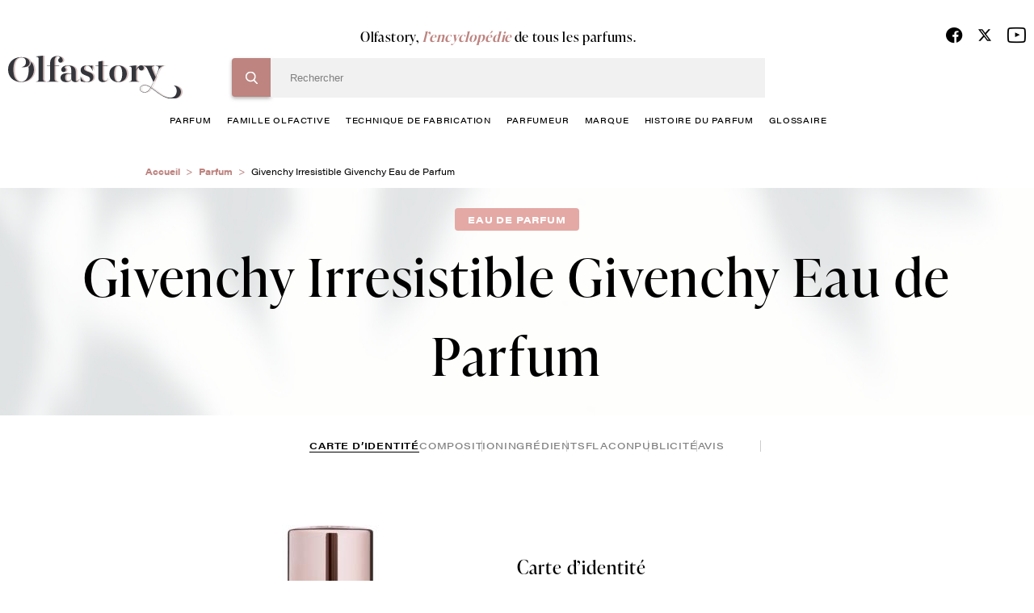

--- FILE ---
content_type: text/html; charset=UTF-8
request_url: https://www.olfastory.com/parfum/irresistible
body_size: 13607
content:
<!DOCTYPE html>
<html lang="fr" dir="ltr">
  <head>
    <!-- Google Tag Manager -->
    <script>(function(w,d,s,l,i){w[l]=w[l]||[];w[l].push({'gtm.start':
    new Date().getTime(),event:'gtm.js'});var f=d.getElementsByTagName(s)[0],
    j=d.createElement(s),dl=l!='dataLayer'?'&l='+l:'';j.async=true;j.src=
    'https://www.googletagmanager.com/gtm.js?id='+i+dl;f.parentNode.insertBefore(j,f);
    })(window,document,'script','dataLayer','GTM-NNPTBVJ3');</script>
    <!-- End Google Tag Manager -->
    <meta charset="utf-8" />
<meta name="description" content="Givenchy Irresistible Givenchy Eau de Parfum Givenchy. Olfastory, l&#039;encyclopédie du parfum - Tout savoir sur le parfum Givenchy Irresistible Givenchy Eau de Parfum Givenchy." />
<link rel="canonical" href="https://www.olfastory.com/parfum/irresistible" />
<meta name="Generator" content="Drupal 10 (https://www.drupal.org)" />
<meta name="MobileOptimized" content="width" />
<meta name="HandheldFriendly" content="true" />
<meta name="viewport" content="width=device-width, initial-scale=1.0" />
<link rel="icon" href="/sites/default/themes/olfastory/favicon.ico" type="image/vnd.microsoft.icon" />

    <title>Givenchy Irresistible Givenchy Eau de Parfum Givenchy, Parfum Fleurie | Olfastory</title>
    <link rel="stylesheet" media="all" href="/sites/default/files/css/css_LncDp84LPOEU9TiQ8H4W7DE1hVg1Uh1lagTycQZWDDY.css?delta=0&amp;language=fr&amp;theme=olfastory&amp;include=eJwFwQEKABAMBdALyc70MUrTtE1xe-9VNaZmZ0MyJm5S6fBQezRECyT58-BFBc4fkXIRfQ" />
<link rel="stylesheet" media="all" href="/sites/default/files/css/css_wihZOT9mFtSupCjVRrRuuB_Qyj3J8emoWOyt9r6IKKc.css?delta=1&amp;language=fr&amp;theme=olfastory&amp;include=eJwFwQEKABAMBdALyc70MUrTtE1xe-9VNaZmZ0MyJm5S6fBQezRECyT58-BFBc4fkXIRfQ" />

    
      </head>
  <body class="pace-done loading-finished" >
    <!-- Google Tag Manager (noscript) -->
    <noscript><iframe src="https://www.googletagmanager.com/ns.html?id=GTM-NNPTBVJ3"
    height="0" width="0" style="display:none;visibility:hidden" title=""></iframe></noscript>
    <!-- End Google Tag Manager (noscript) -->
        <a href="#main-content" class="visually-hidden focusable">
      Aller au contenu principal
    </a>
    
      <div class="dialog-off-canvas-main-canvas" data-off-canvas-main-canvas>
    <div class="layout-container">
  <header role="banner" class="o-header js-sticky__header stuck">
    <div class="c-header__main">
      <div class="o-row--flex">
        <div class="o-header__content">
          <div class="o__logo">
            <a href="/" title="Olfastory"><img src="/sites/default/themes/olfastory/logo.svg" width="216" height="53" alt="logo" data-aos="zoom-out-right"></a>
          </div>

          <div class="c-header__bloc">
                          <span class="title">Olfastory, <span>l’encyclopédie</span> de tous les parfums.</span>
            
             <div class="c-header__form">
                <div>
    
<div class="search-block-form">

	<form action="/recherche" method="get" id="header-search" accept-charset="UTF-8">
  <div class="js-form-item form-item js-form-type-textfield form-item-search-hidden js-form-item-search-hidden">
      <label for="edit-search-hidden"></label>
        <input style="display:none;" data-delay="30" data-drupal-selector="edit-search-hidden" type="text" id="edit-search-hidden" name="search_hidden" value="" size="60" maxlength="128" class="form-text" />

        </div>
<div class="js-form-item form-item js-form-type-search form-item-search-key js-form-item-search-key">
      <label for="edit-search-key" class="js-form-required form-required"></label>
        <input data-drupal-selector="edit-search-key" type="search" id="edit-search-key" name="search_key" value="" size="60" maxlength="128" placeholder="Rechercher" class="form-search required" required="required" aria-required="true" />

        </div>

      
<div class="bloc-input">
      <input data-drupal-selector="edit-submit" type="submit" id="edit-submit" value="Rechercher" class="button js-form-submit form-submit" />
</div> <input data-drupal-selector="edit-header-search" type="hidden" name="form_id" value="header_search" />

</form>



	
	<span id="search-header-teaser"></span>
	</div>
<nav role="navigation" class="o-nav" aria-labelledby="block-menuprincipale-menu" id="block-menuprincipale">
    
        
              <ul class="c-nav__principal">
                          <li>
            <a href="/parfum" data-drupal-link-system-path="node/10053">parfum</a>
                                        <ul class="c-nav__level1">
                          <li>
            <a href="/parfum/femme" data-drupal-link-system-path="node/10027">femme</a>
                      </li>
                              <li>
            <a href="/parfum/homme" data-drupal-link-system-path="node/10028">homme</a>
                      </li>
                              <li>
            <a href="/parfum/enfant" data-drupal-link-system-path="node/10029">enfant</a>
                      </li>
                              <li>
            <a href="/parfum/mixte" data-drupal-link-system-path="node/10030">mixte</a>
                      </li>
                </ul>
  
                      </li>
                              <li>
            <a href="/famille-olfactive" data-drupal-link-system-path="node/10024">famille olfactive</a>
                                        <ul class="c-nav__level1">
                          <li>
            <a href="/famille-olfactive/aldehydee" data-drupal-link-system-path="node/382">Aldéhydée</a>
                      </li>
                              <li>
            <a href="/famille-olfactive/aromatique" data-drupal-link-system-path="node/367">Aromatique</a>
                      </li>
                              <li>
            <a href="/famille-olfactive/boisee" data-drupal-link-system-path="node/368">Boisée</a>
                      </li>
                              <li>
            <a href="/famille-olfactive/fleurie" data-drupal-link-system-path="node/372">Fleurie</a>
                      </li>
                              <li>
            <a href="/famille-olfactive/fruitee" data-drupal-link-system-path="node/391">Fruitée</a>
                      </li>
                              <li>
            <a href="/famille-olfactive/hesperidee" data-drupal-link-system-path="node/376">Hespéridée</a>
                      </li>
                              <li>
            <a href="/famille-olfactive/nouvelle-fraicheur" data-drupal-link-system-path="node/396">Nouvelle Fraîcheur</a>
                      </li>
                              <li>
            <a href="/famille-olfactive/epicee" data-drupal-link-system-path="node/388">Épicée</a>
                      </li>
                              <li>
            <a href="/famille-olfactive/ambree" data-drupal-link-system-path="node/383">Ambrée</a>
                      </li>
                              <li>
            <a href="/famille-olfactive/orientale" data-drupal-link-system-path="node/379">Orientale</a>
                      </li>
                              <li>
            <a href="/famille-olfactive/poudree" data-drupal-link-system-path="node/398">Poudrée</a>
                      </li>
                              <li>
            <a href="/famille-olfactive/chypree" data-drupal-link-system-path="node/369">Chyprée</a>
                      </li>
                              <li>
            <a href="/famille-olfactive/cuir" data-drupal-link-system-path="node/387">Cuir</a>
                      </li>
                              <li>
            <a href="/famille-olfactive/fougere" data-drupal-link-system-path="node/373">Fougère</a>
                      </li>
                              <li>
            <a href="/famille-olfactive/gourmande" data-drupal-link-system-path="node/392">Gourmande</a>
                      </li>
                              <li>
            <a href="/famille-olfactive/marine" data-drupal-link-system-path="node/394">Marine</a>
                      </li>
                              <li>
            <a href="/famille-olfactive/verte" data-drupal-link-system-path="node/399">Verte</a>
                      </li>
                </ul>
  
                      </li>
                              <li>
            <a href="/techniques-de-fabrication-du-parfum" data-drupal-link-system-path="node/10031">technique de fabrication</a>
                      </li>
                              <li>
            <a href="/parfumeur" data-drupal-link-system-path="node/10025">Parfumeur</a>
                      </li>
                              <li>
            <a href="/marque-parfum" data-drupal-link-system-path="node/10026">marque</a>
                      </li>
                              <li>
            <a href="/histoire-du-parfum" data-drupal-link-system-path="node/10032">histoire du parfum</a>
                      </li>
                              <li>
            <a href="/glossaire" data-drupal-link-system-path="glossaire">glossaire</a>
                      </li>
                </ul>
  


  </nav>

  </div>

              <div class="c__info--mobile">
                <ul class="c-social__list">
                  <li><a href="https://www.facebook.com/olfastory/" target="_blank" title="Facebook"><span class="c-fdbm__icon--facebook"> </span></a></li>
                  <li>
                    <a href="https://twitter.com/olfastory1" target="_blank" title="Twitter" rel="noopener">
                      <svg xmlns="http://www.w3.org/2000/svg" height="19" width="18" viewBox="0 0 512 512">
                        <path opacity="1" fill="#000000" d="M389.2 48h70.6L305.6 224.2 487 464H345L233.7 318.6 106.5 464H35.8L200.7 275.5 26.8 48H172.4L272.9 180.9 389.2 48zM364.4 421.8h39.1L151.1 88h-42L364.4 421.8z"/>
                      </svg>
                    </a>
                  </li>
                  <li><a href="https://www.youtube.com/channel/UCffx3NnCgQww-0nfm3s-KiA/channel/UCffx3NnCgQww-0nfm3s-KiA" target="_blank" title="Youtube"><span class="c-fdbm__icon--youtube"> </span></a></li>
                </ul>
                            </div>
            </div>
          </div>
          <div class="o-icon-header">
            <div class="c-nav__icon-search"></div>
            <div class="c-nav__icon"><span></span></div>
          </div>
          <div class="c__info">
            <ul class="c-social__list">
              <li><a href="https://www.facebook.com/olfastory/" target="_blank" title="Facebook"><span class="c-fdbm__icon--facebook"> </span></a></li>
              <li>
                <a href="https://twitter.com/olfastory1" target="_blank" title="Twitter" rel="noopener">
                  <svg xmlns="http://www.w3.org/2000/svg" height="19" width="18" viewBox="0 0 512 512">
                    <path opacity="1" fill="#000000" d="M389.2 48h70.6L305.6 224.2 487 464H345L233.7 318.6 106.5 464H35.8L200.7 275.5 26.8 48H172.4L272.9 180.9 389.2 48zM364.4 421.8h39.1L151.1 88h-42L364.4 421.8z"/>
                  </svg>
                </a>
              </li>
              <li><a href="https://www.youtube.com/channel/UCffx3NnCgQww-0nfm3s-KiA/channel/UCffx3NnCgQww-0nfm3s-KiA" target="_blank" title="Youtube"><span class="c-fdbm__icon--youtube"> </span></a></li>
            </ul>
                      </div>
        </div>
      </div>
    </div>
  </header>
  <a class="c-action__gototop" href="" title="Haut de page"></a>
  
  

    <div>
    <div id="block-olfastory-breadcrumbs">
  
    
          <nav role="navigation" aria-labelledby="system-breadcrumb">
        <ul class="c-breadcrumb__list">
                            <li class="c-breadcrumb__item">
                                            <a href="/">Accueil</a>
                                    </li>
                            <li class="c-breadcrumb__item">
                                            <a href="/parfum">Parfum</a>
                                    </li>
                            <li class="c-breadcrumb__item">
                                            Givenchy Irresistible Givenchy Eau de Parfum
                                    </li>
                    </ul>
    </nav>

  </div>

  </div>


  

  

  <main role="main">
    <a id="main-content" tabindex="-1"></a>
    <div class="layout-content">
            <div>
    <div data-drupal-messages-fallback class="hidden"></div><div id="block-olfastory-content">
  
    
      <section class="o-header--product">
  <div class="o-row--flex">
    <div class="o-header--content">
              <span class="c-tag">Eau de parfum</span>
            <h1 class="c-title">
                  Givenchy Irresistible Givenchy Eau de Parfum
              </h1>
    </div>
  </div>
</section>
<div class="o-row--flex navbar__secondary">
  <ul class="o-navbar--secondary">
    <li>
      <a
        class="is-active"         href="/parfum/irresistible">
        Carte d’identité
      </a>
    </li>
          <li>
        <a
                    href="/parfum/irresistible/composition">
          composition
        </a>
      </li>
              <li>
        <a
                    href="/parfum/irresistible/ingredients">
          ingrédients
        </a>
      </li>
              <li>
        <a
                    href="/parfum/irresistible/flacon">
          flacon</a>
      </li>
              <li>
        <a
                    href="/parfum/irresistible/publicite">
          publicité
        </a>
      </li>
              <li>
        <a
                    href="/parfum/irresistible/avis">
          avis
        </a>
      </li>
      </ul>
</div>
<section class="o-infos--product">
	<div class="o-row--flex small">
		<div class="o-item--product">
			<div class="c-img--product c-img-product__identite">
																						<img src="/sites/default/files/styles/parfum_identite/public/tp-import/3274872456136_1_1.jpg?itok=3an5qQg5" alt="Givenchy Irresistible Givenchy Eau de Parfum, Givenchy"/>
																		</div>
			<div class="o-details--product">
				<h2>Carte d’identité</h2>
				<div class="o-features--product">
					<ul class="c-features">
													<li>
								<span class="c-title--feature">Genre :</span>
								<span class="c-name--feature">
																			Féminin
																	</span>
							</li>
																			<li>
								<span class="c-title--feature">Marque :</span>
								<a href="/marque/givenchy">
									<span class="c-name--feature">Givenchy</span>
								</a>
							</li>
																			<li>
								<span class="c-title--feature">Famille olfactive :</span>
								<a href="/famille-olfactive/fleurie">
									<span class="c-name--feature">Fleurie</span>
								</a>
							</li>
																			<li>
								<span class="c-title--feature">Concentration :</span>
								<span class="c-name--feature">Eau de parfum</span>
							</li>
																			<li>
								<span class="c-title--feature">Facettes :</span>
								<div class="c-loop-feature">
																			<a class="c-name--feature" href="/famille-olfactive/fruitee">
											<span class="c-name--feature">Fruitée</span>
										</a>
																	</div>
							</li>
																			<li>
								<span class="c-title--feature">Date de création :</span>
								<span class="c-name--feature">2020</span>
							</li>
																									<li class="contenance-list">
								<span class="c-title--feature">Contenances :</span>
								<span class="c-name--feature">Recharge 150 ml - Vapo 125 ml - Vapo 35 ml - Vapo 50 ml - Vapo 80 ml - Vapo Rechargeable 100 ml</span>
							</li>
											</ul>
				</div>
				<div class="o-description--product">
					<p>
						<h2>Irrésistible, le nouveau parfum très fruitée de Givenchy</h2><p>La parfumerie féminine est un vaste univers au sein duquel surgissent très fréquemment de nombreuses nouveautés. Or, chez Givenchy, l&#39;année 2020 s&#39;annonce particulièrement marquante.</p>
					</p>
					<a id="body-endlink" href="#" class="c-link--more js-scrollTo">
						En savoir plus
					</a>
				</div>
			</div>
		</div>
	</div>
</section>

	<section class="o-buy--product bg-linear--01">
		<div class="o-row--flex">
			<div class="o-carousel--buy_product">
				<h3 class="c-big--title">Achetez ce
					<i>parfum</i>
				</h3>
									<p class="c-date-price">Prix contastés sur ces sites
																								            le
						18-01-2026</p>
								<div class="o-carousel">
					<div class="o-header--carousel">
						<h3>Givenchy Irresistible Givenchy Eau de Parfum</h3>

						<ul class="c-capacities--ml tabs" role="tablist">
																								<li class="tab-link tab-84668" data-tab="tab-84668">
										<a href="javascript:void(0);">Vapo 35 ml</a>
									</li>
																																																								<li class="tab-link tab-84624" data-tab="tab-84624">
										<a href="javascript:void(0);">Vapo 50 ml</a>
									</li>
																																																								<li class="tab-link tab-84646" data-tab="tab-84646">
										<a href="javascript:void(0);">Vapo 80 ml</a>
									</li>
																																																								<li class="tab-link tab-84680" data-tab="tab-84680">
										<a href="javascript:void(0);">Vapo Rechargeable 100 ml</a>
									</li>
																																																								<li class="tab-link tab-84626" data-tab="tab-84626">
										<a href="javascript:void(0);">Vapo 125 ml</a>
									</li>
																																													</ul>
					</div>


					<div class="js-carousel--tab tab-contents">
													<div class="js-carousel--buy tab-pane" id="tab-84668">
																									<div class="o-card--buy slide-item   buy-block-tp ">
										<div class="c-card--logo">
																							<img src="/sites/default/files/2022-08/tendance-parfums-logo.jpg" alt="">
																					</div>
										<div class="c-card--price">
											<span >55.5 €</span>
											<a class="link__animate" target="_blank" href="https://www.tendance-parfums.com/irresistible-givenchy.html" rel="noopener">
												<span>acheter ce parfum</span>
											</a>
										</div>
									</div>
																	<div class="o-card--buy slide-item  ">
										<div class="c-card--logo">
																							<img src="/sites/default/files/2023-04/sephora-logo-1200x1200.jpg" alt="">
																					</div>
										<div class="c-card--price">
											<span >87 €</span>
											<a class="link__animate" target="_blank" href="https://www.sephora.fr/p/irresistible-givenchy---eau-de-parfum-514511.html" rel="noopener">
												<span>acheter ce parfum</span>
											</a>
										</div>
									</div>
															</div>
													<div class="js-carousel--buy tab-pane" id="tab-84624">
																									<div class="o-card--buy slide-item   buy-block-tp ">
										<div class="c-card--logo">
																							<img src="/sites/default/files/2022-08/tendance-parfums-logo.jpg" alt="">
																					</div>
										<div class="c-card--price">
											<span >78 €</span>
											<a class="link__animate" target="_blank" href="https://www.tendance-parfums.com/irresistible-givenchy.html" rel="noopener">
												<span>acheter ce parfum</span>
											</a>
										</div>
									</div>
																	<div class="o-card--buy slide-item  ">
										<div class="c-card--logo">
																							<img src="/sites/default/files/2023-04/sephora-logo-1200x1200.jpg" alt="">
																					</div>
										<div class="c-card--price">
											<span >84 €</span>
											<a class="link__animate" target="_blank" href="https://www.sephora.fr/p/irresistible-givenchy---eau-de-parfum-513442.html" rel="noopener">
												<span>acheter ce parfum</span>
											</a>
										</div>
									</div>
															</div>
													<div class="js-carousel--buy tab-pane" id="tab-84646">
																									<div class="o-card--buy slide-item   buy-block-tp ">
										<div class="c-card--logo">
																							<img src="/sites/default/files/2022-08/tendance-parfums-logo.jpg" alt="">
																					</div>
										<div class="c-card--price">
											<span >95 €</span>
											<a class="link__animate" target="_blank" href="https://www.tendance-parfums.com/irresistible-givenchy.html" rel="noopener">
												<span>acheter ce parfum</span>
											</a>
										</div>
									</div>
																	<div class="o-card--buy slide-item  ">
										<div class="c-card--logo">
																							<img src="/sites/default/files/2023-04/sephora-logo-1200x1200.jpg" alt="">
																					</div>
										<div class="c-card--price">
											<span >133 €</span>
											<a class="link__animate" target="_blank" href="https://www.sephora.fr/p/irresistible-givenchy---eau-de-parfum-513443.html" rel="noopener">
												<span>acheter ce parfum</span>
											</a>
										</div>
									</div>
															</div>
													<div class="js-carousel--buy tab-pane" id="tab-84680">
																									<div class="o-card--buy slide-item   buy-block-tp ">
										<div class="c-card--logo">
																							<img src="/sites/default/files/2022-08/tendance-parfums-logo.jpg" alt="">
																					</div>
										<div class="c-card--price">
											<span >108.5 €</span>
											<a class="link__animate" target="_blank" href="https://www.tendance-parfums.com/irresistible-givenchy.html" rel="noopener">
												<span>acheter ce parfum</span>
											</a>
										</div>
									</div>
																	<div class="o-card--buy slide-item  ">
										<div class="c-card--logo">
																							<img src="/sites/default/files/2023-04/sephora-logo-1200x1200.jpg" alt="">
																					</div>
										<div class="c-card--price">
											<span >157 €</span>
											<a class="link__animate" target="_blank" href="https://www.sephora.fr/p/irresistible-givenchy---eau-de-parfum-740617.html" rel="noopener">
												<span>acheter ce parfum</span>
											</a>
										</div>
									</div>
															</div>
													<div class="js-carousel--buy tab-pane" id="tab-84626">
																									<div class="o-card--buy slide-item   buy-block-tp ">
										<div class="c-card--logo">
																							<img src="/sites/default/files/2022-08/tendance-parfums-logo.jpg" alt="">
																					</div>
										<div class="c-card--price">
											<span >123.5 €</span>
											<a class="link__animate" target="_blank" href="https://www.tendance-parfums.com/irresistible-givenchy.html" rel="noopener">
												<span>acheter ce parfum</span>
											</a>
										</div>
									</div>
																	<div class="o-card--buy slide-item  ">
										<div class="c-card--logo">
																							<img src="/sites/default/files/2023-04/sephora-logo-1200x1200.jpg" alt="">
																					</div>
										<div class="c-card--price">
											<span >182 €</span>
											<a class="link__animate" target="_blank" href="https://www.sephora.fr/p/irresistible-givenchy---eau-de-parfum-656667.html" rel="noopener">
												<span>acheter ce parfum</span>
											</a>
										</div>
									</div>
															</div>
											</div>


				</div>
			</div>
		</div>
	</div>
</section>

<section class="o-carousel--product no-border--title bg-linear--02 pt-4">
    <div id="trigger1"></div>
    <div>
  
    
        <div class="o-row--flex">
    <div class="o-carousel--parfum">
      <h2 class="c-big--title">
        Ils pourraient vous <i>intéresser</i>
                  <span class="c-border--01"></span>
              </h2>
      <div class="o-carousel">
        <div class="js-carousel--product">
                      <div class="o-card--product slide-item">
              <div class="c-card-content">

                  <div class="c-card--image">
                                     <img
                      width="235"
                      height="235"
                      class="js-lazyload"
                      data-src="/sites/default/files/styles/235x235/public/tp-import/3614273987868_6.jpg?itok=u1378ZWC"
                      alt="Viktor &amp; Rolf Flowerbomb Extreme Eau de Parfum Intense">                  </div>

                <div class="c-card--title">
                  <h3>Viktor &amp; Rolf Flowerbomb Extreme Eau de Parfum Intense</h3>
                                      <p>Viktor &amp; Rolf</p>
                                  </div>
              </div>
              <div class="c-card-infos">
                <div class="c-card-left">
                                      <span>Eau de Parfum Intense</span>
                                                        <span>2025</span>
                                  </div>
                <div class="c-card-right">
                                                            <span>Féminin</span>
                                      
                                      <span>Orientale</span>
                                  </div>
                <a class="c-card-btn" href="/parfum/flowerbomb-extreme-0">Découvrir</a>
              </div>
              <a class="link__all--bloc" href="/parfum/flowerbomb-extreme-0"></a>
            </div>
                      <div class="o-card--product slide-item">
              <div class="c-card-content">

                  <div class="c-card--image">
                                     <img
                      width="235"
                      height="235"
                      class="js-lazyload"
                      data-src="/sites/default/files/styles/235x235/public/tp-import/3349668641758_1_1.jpg?itok=2wPtqIfm"
                      alt="Rabanne Olympéa Absolu Parfum Intense">                  </div>

                <div class="c-card--title">
                  <h3>Rabanne Olympéa Absolu Parfum Intense</h3>
                                      <p>Rabanne Olympéa Absolu Parfum Intense</p>
                                  </div>
              </div>
              <div class="c-card-infos">
                <div class="c-card-left">
                                      <span>Parfum intense</span>
                                                        <span>2025</span>
                                  </div>
                <div class="c-card-right">
                                                            <span>Féminin</span>
                                      
                                      <span>Fleurie</span>
                                  </div>
                <a class="c-card-btn" href="/parfum/olympea-absolu">Découvrir</a>
              </div>
              <a class="link__all--bloc" href="/parfum/olympea-absolu"></a>
            </div>
                      <div class="o-card--product slide-item">
              <div class="c-card-content">

                  <div class="c-card--image">
                                     <img
                      width="235"
                      height="235"
                      class="js-lazyload"
                      data-src="/sites/default/files/styles/235x235/public/2025-08/absolus-allegoria-florabloom-guerlain.jpg?itok=jLxjDFCD"
                      alt="Florabloom Allegoria Absolus">                  </div>

                <div class="c-card--title">
                  <h3>Florabloom Allegoria Absolus</h3>
                                      <p>Guerlain</p>
                                  </div>
              </div>
              <div class="c-card-infos">
                <div class="c-card-left">
                                      <span>Eau de parfum</span>
                                                        <span>2025</span>
                                  </div>
                <div class="c-card-right">
                                                            <span>Féminin</span>
                                      
                                      <span>Fleurie</span>
                                  </div>
                <a class="c-card-btn" href="/parfum/florabloom-allegoria-absolus">Découvrir</a>
              </div>
              <a class="link__all--bloc" href="/parfum/florabloom-allegoria-absolus"></a>
            </div>
                      <div class="o-card--product slide-item">
              <div class="c-card-content">

                  <div class="c-card--image">
                                     <img
                      width="235"
                      height="235"
                      class="js-lazyload"
                      data-src="/sites/default/files/styles/235x235/public/tp-import/3614274351064_2.jpg?itok=Pm94gN7V"
                      alt="Valentino Born in Roma Extradose Donna Parfum Pour Elle">                  </div>

                <div class="c-card--title">
                  <h3>Valentino Born in Roma Extradose Donna Parfum Pour Elle</h3>
                                      <p>Valentino</p>
                                  </div>
              </div>
              <div class="c-card-infos">
                <div class="c-card-left">
                                      <span>Parfum Pour Elle</span>
                                                        <span>2025</span>
                                  </div>
                <div class="c-card-right">
                                                            <span>Féminin</span>
                                      
                                      <span>Fleurie</span>
                                  </div>
                <a class="c-card-btn" href="/parfum/born-roma-extradose-donna">Découvrir</a>
              </div>
              <a class="link__all--bloc" href="/parfum/born-roma-extradose-donna"></a>
            </div>
                      <div class="o-card--product slide-item">
              <div class="c-card-content">

                  <div class="c-card--image">
                                     <img
                      width="235"
                      height="235"
                      class="js-lazyload"
                      data-src="/sites/default/files/styles/235x235/public/gucci-bloom-parfum.jpg?itok=rUKGjxLp"
                      alt="Bloom Parfum">                  </div>

                <div class="c-card--title">
                  <h3>Bloom Parfum</h3>
                                      <p>Gucci</p>
                                  </div>
              </div>
              <div class="c-card-infos">
                <div class="c-card-left">
                                      <span>Extrait</span>
                                                        <span>2025</span>
                                  </div>
                <div class="c-card-right">
                                                            <span>Féminin</span>
                                      
                                      <span>Orientale</span>
                                  </div>
                <a class="c-card-btn" href="/parfum/bloom-parfum">Découvrir</a>
              </div>
              <a class="link__all--bloc" href="/parfum/bloom-parfum"></a>
            </div>
                      <div class="o-card--product slide-item">
              <div class="c-card-content">

                  <div class="c-card--image">
                                     <img
                      width="235"
                      height="235"
                      class="js-lazyload"
                      data-src="/sites/default/files/styles/235x235/public/2025-08/barenia-intense-hermes.jpg?itok=toU0Vgfe"
                      alt="Barénia Intense">                  </div>

                <div class="c-card--title">
                  <h3>Barénia Intense</h3>
                                      <p>Hermès</p>
                                  </div>
              </div>
              <div class="c-card-infos">
                <div class="c-card-left">
                                      <span>Eau de parfum</span>
                                                        <span>2025</span>
                                  </div>
                <div class="c-card-right">
                                                            <span>Féminin</span>
                                      
                                      <span>Chyprée</span>
                                  </div>
                <a class="c-card-btn" href="/parfum/barenia-intense">Découvrir</a>
              </div>
              <a class="link__all--bloc" href="/parfum/barenia-intense"></a>
            </div>
                      <div class="o-card--product slide-item">
              <div class="c-card-content">

                  <div class="c-card--image">
                                     <img
                      width="235"
                      height="235"
                      class="js-lazyload"
                      data-src="/sites/default/files/styles/235x235/public/tp-import/3274872479746_1_1.jpg?itok=ZuMZam_S"
                      alt="Givenchy Irresistible Givenchy Eau De Parfum Nude Velvet">                  </div>

                <div class="c-card--title">
                  <h3>Givenchy Irresistible Givenchy Eau De Parfum Nude Velvet</h3>
                                      <p>Givenchy</p>
                                  </div>
              </div>
              <div class="c-card-infos">
                <div class="c-card-left">
                                      <span>Eau De Parfum Nude Velvet</span>
                                                        <span>2025</span>
                                  </div>
                <div class="c-card-right">
                                                            <span>Féminin</span>
                                      
                                      <span>Fleurie</span>
                                  </div>
                <a class="c-card-btn" href="/parfum/irresistible-nude-velvet">Découvrir</a>
              </div>
              <a class="link__all--bloc" href="/parfum/irresistible-nude-velvet"></a>
            </div>
                      <div class="o-card--product slide-item">
              <div class="c-card-content">

                  <div class="c-card--image">
                                     <img
                      width="235"
                      height="235"
                      class="js-lazyload"
                      data-src="/sites/default/files/styles/235x235/public/tp-import/3346470149168_1_2.jpg?itok=WfkKnQtT"
                      alt="Guerlain Aqua Allegoria Rosa Verde Eau de Toilette">                  </div>

                <div class="c-card--title">
                  <h3>Guerlain Aqua Allegoria Rosa Verde Eau de Toilette</h3>
                                      <p>Guerlain</p>
                                  </div>
              </div>
              <div class="c-card-infos">
                <div class="c-card-left">
                                      <span>Eau de toilette</span>
                                                        <span>2025</span>
                                  </div>
                <div class="c-card-right">
                                                            <span>Féminin</span>
                                      
                                      <span>Aromatique</span>
                                  </div>
                <a class="c-card-btn" href="/parfum/aqua-allegoria-rosa-verde">Découvrir</a>
              </div>
              <a class="link__all--bloc" href="/parfum/aqua-allegoria-rosa-verde"></a>
            </div>
                      <div class="o-card--product slide-item">
              <div class="c-card-content">

                  <div class="c-card--image">
                                     <img
                      width="235"
                      height="235"
                      class="js-lazyload"
                      data-src="/sites/default/files/styles/235x235/public/2025-08/all-of-me-floral-narciso-rodriguez.jpg?itok=DrqPkHbG"
                      alt="All of me Floral">                  </div>

                <div class="c-card--title">
                  <h3>All of me Floral</h3>
                                      <p>Narciso Rodriguez</p>
                                  </div>
              </div>
              <div class="c-card-infos">
                <div class="c-card-left">
                                      <span>Eau de parfum</span>
                                                        <span>2025</span>
                                  </div>
                <div class="c-card-right">
                                                            <span>Féminin</span>
                                      
                                      <span>Fleurie</span>
                                  </div>
                <a class="c-card-btn" href="/parfum/all-me-floral">Découvrir</a>
              </div>
              <a class="link__all--bloc" href="/parfum/all-me-floral"></a>
            </div>
                      <div class="o-card--product slide-item">
              <div class="c-card-content">

                  <div class="c-card--image">
                                     <img
                      width="235"
                      height="235"
                      class="js-lazyload"
                      data-src="/sites/default/files/styles/235x235/public/tp-import/3423222121273_1_1.jpg?itok=Zw002meq"
                      alt="Narciso Rodriguez For Her Eau de Parfum Intense">                  </div>

                <div class="c-card--title">
                  <h3>Narciso Rodriguez For Her Eau de Parfum Intense</h3>
                                      <p>Narciso Rodriguez</p>
                                  </div>
              </div>
              <div class="c-card-infos">
                <div class="c-card-left">
                                      <span>Eau de Parfum Intense</span>
                                                        <span>2025</span>
                                  </div>
                <div class="c-card-right">
                                                            <span>Féminin</span>
                                      
                                      <span>Chyprée</span>
                                  </div>
                <a class="c-card-btn" href="/parfum/her-intense-0">Découvrir</a>
              </div>
              <a class="link__all--bloc" href="/parfum/her-intense-0"></a>
            </div>
                      <div class="o-card--product slide-item">
              <div class="c-card-content">

                  <div class="c-card--image">
                                     <img
                      width="235"
                      height="235"
                      class="js-lazyload"
                      data-src="/sites/default/files/styles/235x235/public/tp-import/3614274163421_3.jpg?itok=QzyVtKhI"
                      alt="Prada Infusion de Rhubarbe Eau de Parfum">                  </div>

                <div class="c-card--title">
                  <h3>Prada Infusion de Rhubarbe Eau de Parfum</h3>
                                      <p>Prada</p>
                                  </div>
              </div>
              <div class="c-card-infos">
                <div class="c-card-left">
                                      <span>Eau de parfum</span>
                                                        <span>2025</span>
                                  </div>
                <div class="c-card-right">
                                                            <span>Féminin</span>
                                      
                                      <span>Fleurie</span>
                                  </div>
                <a class="c-card-btn" href="/parfum/infusion-de-rhubarbe">Découvrir</a>
              </div>
              <a class="link__all--bloc" href="/parfum/infusion-de-rhubarbe"></a>
            </div>
                      <div class="o-card--product slide-item">
              <div class="c-card-content">

                  <div class="c-card--image">
                                     <img
                      width="235"
                      height="235"
                      class="js-lazyload"
                      data-src="/sites/default/files/styles/235x235/public/2025-08/million-gold-for-her-parfum-rabanne.jpg?itok=TUP5g33m"
                      alt="Million Gold for Her Parfum">                  </div>

                <div class="c-card--title">
                  <h3>Million Gold for Her Parfum</h3>
                                      <p>Paco Rabanne</p>
                                  </div>
              </div>
              <div class="c-card-infos">
                <div class="c-card-left">
                                                        <span>2025</span>
                                  </div>
                <div class="c-card-right">
                                                            <span>Féminin</span>
                                      
                                      <span>Million Gold for Her Parfum</span>
                                  </div>
                <a class="c-card-btn" href="/parfum/million-gold-her-parfum">Découvrir</a>
              </div>
              <a class="link__all--bloc" href="/parfum/million-gold-her-parfum"></a>
            </div>
                      <div class="o-card--product slide-item">
              <div class="c-card-content">

                  <div class="c-card--image">
                                     <img
                      width="235"
                      height="235"
                      class="js-lazyload"
                      data-src="/sites/default/files/styles/235x235/public/tp-import/audace-rochas-eau-de-parfum-60-ml_1.jpg?itok=1KLWXQhA"
                      alt="Rochas Audace Eau de Parfum">                  </div>

                <div class="c-card--title">
                  <h3>Rochas Audace Eau de Parfum</h3>
                                      <p>Rochas</p>
                                  </div>
              </div>
              <div class="c-card-infos">
                <div class="c-card-left">
                                      <span>Eau de parfum</span>
                                                        <span>2025</span>
                                  </div>
                <div class="c-card-right">
                                                            <span>Féminin</span>
                                      
                                      <span>Fleurie</span>
                                  </div>
                <a class="c-card-btn" href="/parfum/audace-0">Découvrir</a>
              </div>
              <a class="link__all--bloc" href="/parfum/audace-0"></a>
            </div>
                      <div class="o-card--product slide-item">
              <div class="c-card-content">

                  <div class="c-card--image">
                                     <img
                      width="235"
                      height="235"
                      class="js-lazyload"
                      data-src="/sites/default/files/styles/235x235/public/2025-08/valentino-born-in-roma-donna-rendez-vous-ivory.jpg?itok=_W_3EV-Y"
                      alt="Born in Roma Donna Rendez-vous Ivory">                  </div>

                <div class="c-card--title">
                  <h3>Born in Roma Donna Rendez-vous Ivory</h3>
                                      <p>Valentino</p>
                                  </div>
              </div>
              <div class="c-card-infos">
                <div class="c-card-left">
                                      <span>Eau de parfum</span>
                                                        <span>2025</span>
                                  </div>
                <div class="c-card-right">
                                                            <span>Féminin</span>
                                      
                                      <span>Fleurie</span>
                                  </div>
                <a class="c-card-btn" href="/parfum/born-roma-donna-rendez-vous-ivory">Découvrir</a>
              </div>
              <a class="link__all--bloc" href="/parfum/born-roma-donna-rendez-vous-ivory"></a>
            </div>
                      <div class="o-card--product slide-item">
              <div class="c-card-content">

                  <div class="c-card--image">
                                     <img
                      width="235"
                      height="235"
                      class="js-lazyload"
                      data-src="/sites/default/files/styles/235x235/public/tp-import/_3423222118983_1_1.jpg?itok=g60-91Ux"
                      alt="Zadig &amp; Voltaire ZADIG Eau de Parfum">                  </div>

                <div class="c-card--title">
                  <h3>Zadig &amp; Voltaire ZADIG Eau de Parfum</h3>
                                      <p>Zadig &amp; Voltaire</p>
                                  </div>
              </div>
              <div class="c-card-infos">
                <div class="c-card-left">
                                      <span>Eau de parfum</span>
                                                        <span>2025</span>
                                  </div>
                <div class="c-card-right">
                                                            <span>Féminin</span>
                                      
                                      <span>Fleurie</span>
                                  </div>
                <a class="c-card-btn" href="/parfum/zadig-0">Découvrir</a>
              </div>
              <a class="link__all--bloc" href="/parfum/zadig-0"></a>
            </div>
                      <div class="o-card--product slide-item">
              <div class="c-card-content">

                  <div class="c-card--image">
                                     <img
                      width="235"
                      height="235"
                      class="js-lazyload"
                      data-src="/sites/default/files/styles/235x235/public/tp-import/3274872480711_1_1.jpg?itok=feXy7bgD"
                      alt="Flower Ikebana Indigo By Kenzo">                  </div>

                <div class="c-card--title">
                  <h3>Flower Ikebana Indigo By Kenzo</h3>
                                      <p>Kenzo</p>
                                  </div>
              </div>
              <div class="c-card-infos">
                <div class="c-card-left">
                                      <span>Eau de Parfum Florales Ambrées</span>
                                                        <span>2025</span>
                                  </div>
                <div class="c-card-right">
                                                            <span>Féminin</span>
                                      
                                      <span>Fleurie</span>
                                  </div>
                <a class="c-card-btn" href="/parfum/flower-ikebana-indigo">Découvrir</a>
              </div>
              <a class="link__all--bloc" href="/parfum/flower-ikebana-indigo"></a>
            </div>
                      <div class="o-card--product slide-item">
              <div class="c-card-content">

                  <div class="c-card--image">
                                     <img
                      width="235"
                      height="235"
                      class="js-lazyload"
                      data-src="/sites/default/files/styles/235x235/public/divine-elixir-jean-paul-gaultier.jpg?itok=3V5Ik8A3"
                      alt="Divine Elixir">                  </div>

                <div class="c-card--title">
                  <h3>Divine Elixir</h3>
                                      <p>Jean Paul Gaultier</p>
                                  </div>
              </div>
              <div class="c-card-infos">
                <div class="c-card-left">
                                                        <span>2025</span>
                                  </div>
                <div class="c-card-right">
                                                            <span>Féminin</span>
                                      
                                      <span>Fleurie</span>
                                  </div>
                <a class="c-card-btn" href="/parfum/divine-elixir">Découvrir</a>
              </div>
              <a class="link__all--bloc" href="/parfum/divine-elixir"></a>
            </div>
                      <div class="o-card--product slide-item">
              <div class="c-card-content">

                  <div class="c-card--image">
                                     <img
                      width="235"
                      height="235"
                      class="js-lazyload"
                      data-src="/sites/default/files/styles/235x235/public/tp-import/3137370363149_1_1.jpg?itok=oC3vONPj"
                      alt="Nina Ricci Nina Rouge Crush Eau de Parfum">                  </div>

                <div class="c-card--title">
                  <h3>Nina Ricci Nina Rouge Crush Eau de Parfum</h3>
                                      <p>Nina Ricci</p>
                                  </div>
              </div>
              <div class="c-card-infos">
                <div class="c-card-left">
                                      <span>Eau de parfum</span>
                                                        <span>2025</span>
                                  </div>
                <div class="c-card-right">
                                                            <span>Féminin</span>
                                      
                                      <span>Fleurie</span>
                                  </div>
                <a class="c-card-btn" href="/parfum/nina-rouge-crush">Découvrir</a>
              </div>
              <a class="link__all--bloc" href="/parfum/nina-rouge-crush"></a>
            </div>
                      <div class="o-card--product slide-item">
              <div class="c-card-content">

                  <div class="c-card--image">
                                     <img
                      width="235"
                      height="235"
                      class="js-lazyload"
                      data-src="/sites/default/files/styles/235x235/public/tp-import/3274872480636_1_1.jpg?itok=o4kerqaR"
                      alt="Kenzo L&#039;Eau Pure Eau de Parfum Notes Florales Boisées Aquatiques">                  </div>

                <div class="c-card--title">
                  <h3>Kenzo L&#039;Eau Pure Eau de Parfum Notes Florales Boisées Aquatiques</h3>
                                      <p>Kenzo</p>
                                  </div>
              </div>
              <div class="c-card-infos">
                <div class="c-card-left">
                                      <span>Notes Florales Boisées Aquatiques</span>
                                                        <span>2025</span>
                                  </div>
                <div class="c-card-right">
                                                            <span>Féminin</span>
                                      
                                      <span>Hespéridée</span>
                                  </div>
                <a class="c-card-btn" href="/parfum/leau-pure">Découvrir</a>
              </div>
              <a class="link__all--bloc" href="/parfum/leau-pure"></a>
            </div>
                      <div class="o-card--product slide-item">
              <div class="c-card-content">

                  <div class="c-card--image">
                                     <img
                      width="235"
                      height="235"
                      class="js-lazyload"
                      data-src="/sites/default/files/styles/235x235/public/tp-import/8435415102698_6.jpg?itok=W1H7J_J3"
                      alt="Jean Paul Gaultier Scandal Intense Eau de Parfum Intense ">                  </div>

                <div class="c-card--title">
                  <h3>Jean Paul Gaultier Scandal Intense Eau de Parfum Intense </h3>
                                      <p>Jean Paul Gaultier</p>
                                  </div>
              </div>
              <div class="c-card-infos">
                <div class="c-card-left">
                                      <span>Eau de Parfum Intense </span>
                                                        <span>2025</span>
                                  </div>
                <div class="c-card-right">
                                                            <span>Féminin</span>
                                      
                                      <span>Orientale</span>
                                  </div>
                <a class="c-card-btn" href="/parfum/scandal-intense">Découvrir</a>
              </div>
              <a class="link__all--bloc" href="/parfum/scandal-intense"></a>
            </div>
                  </div>
      </div>
    </div>
  </div>

  </div>

</section>
    <section id="body-end" class="o-text--visual bg-linear--01_b_t">

        <div class="o-row--flex small">
            <div class="c-wysiwyg mt-5 mb-5">
                <p>Exit les précédents <a href="https://www.olfastory.com/parfum/very-irresistible-eau-de-parfum">Very Irrésistible</a> ou Live Irrésistible. Cette fois, Givenchy va à la simplicité et décide de nommer sa nouvelle essence Irrésistible. Ce nom claquant va à l&#39;essentiel, exactement à l&#39;image de la femme qu&#39;il incarne. Irrésistible de Givenchy se présente dans un flacon inédit, ose une essence riche de reliefs et s&#39;accompagne d&#39;une nouvelle égérie. Alors, qu&#39;en est-il de toutes ces nouveautés ? On vous dit tout !</p><h2>La douceur d&#39;un flacon rose tendre signé Givenchy</h2><p>Commençons d&#39;abord par le flacon de ce nouveau parfum. Irrésistible de Givenchy se présente dans une bouteille au coloris rose pâle, beaucoup moins flashy qu&#39;autrefois. Ici, il est indéniablement question de douceur et de poésie. De même, Givenchy délaisse son flacon longiligne pour une forme plus cubique, dont les arêtes ont été arrondies et adoucies. Son verre, quant à lui, semblerait presque matelassé, rappelant au passage la beauté d&#39;un étui de poudre de maquillage. Irrésistible est également surplombé d&#39;un capuchon chromé et miroitant, dans un coloris d&#39;or rose. Le tout se présente dans trois versions différentes, de 35, 50 ou 80 ml.</p><h2>La personnalité florale et contrastée du parfum féminin Irrésistible de Givenchy</h2><p>Irrésistible de Givenchy assemble deux accords olfactifs opposés mais complémentaires. D&#39;un côté, la rose se montre très féminine, romantique et pulpeuse. De l&#39;autre, une note de bois blond vient donner plus de relief et de tempérament à cette composition. À cela s&#39;ajoutent également des notes de tête fruitées et animales, mêlant la poire et l&rsquo;ambrette, un duo osé et immédiatement identifiable. Les notes de fond d&rsquo;Irrésistible, quant à elles, laissent apparaître une touche poudrée et élégante d&#39;iris, associé à du cèdre de Virginie. Enfin, le musc vient parfaire l&#39;ensemble de son animalité.</p><h2>Fran Summers, nouveau visage de Givenchy</h2><p>Enfin, pour parfaire cette sorie olfactive, Givenchy a décidé de faire appel à une nouvelle égérie. Cette fois, c&#39;est à la mannequin britannique Fran Summers de rejoindre le cercle prestigieux des femmes Givenchy. À l&rsquo;âge de 20 ans à peine, Fran Summers est considérée comme l&#39;une des étoiles montantes du mannequinat. Pour preuve, elle compte parmi les 10 mannequins ayant le plus défilé en 2019, avec plus de 70 shows à son actif pour les plus grandes marques de luxe. Pourtant, Fran Summers reste simple, n&#39;hésitant pas à partager des photos d&#39;elle grimaçante ou déguisée sur les réseaux sociaux. Après tout, comme le suggère cette essence, les femmes ont tout un tas de façons de se montrer irrésistible ! Bien qu&#39;étant très séduisante, Fran Summers en est un parfait exemple et brille tout autant par son élégance naturelle que par son charisme, son humour et sa désinvolture.</p>
            </div>
        </div>

    </section>

    <section class="o-carousel--product bg-pink--03 pt-4">
        <div>
  
    
        <div class="o-row--flex">
    <div class="o-carousel--parfum">
      <h2 class="c-big--title">
        Parfums de la même <i>famille olfactive</i>
                  <span class="c-border--01"></span>
              </h2>
      <div class="o-carousel">
        <div class="js-carousel--product">
                      <div class="o-card--product slide-item">
              <div class="c-card-content">

                  <div class="c-card--image">
                                     <img
                      width="235"
                      height="235"
                      class="js-lazyload"
                      data-src="/sites/default/files/styles/235x235/public/tp-import/3616305186102_1.jpg?itok=HnBdhomm"
                      alt="Chloé Nomade Lumière d&#039;Egypte Eau de Parfum">                  </div>

                <div class="c-card--title">
                  <h3>Chloé Nomade Lumière d&#039;Egypte Eau de Parfum</h3>
                                      <p>Chloé</p>
                                  </div>
              </div>
              <div class="c-card-infos">
                <div class="c-card-left">
                                      <span>Eau de parfum</span>
                                                        <span>2025</span>
                                  </div>
                <div class="c-card-right">
                                                            <span>Féminin</span>
                                      
                                      <span>Fleurie</span>
                                  </div>
                <a class="c-card-btn" href="/parfum/nomade-lumiere-degypte">Découvrir</a>
              </div>
              <a class="link__all--bloc" href="/parfum/nomade-lumiere-degypte"></a>
            </div>
                      <div class="o-card--product slide-item">
              <div class="c-card-content">

                  <div class="c-card--image">
                                     <img
                      width="235"
                      height="235"
                      class="js-lazyload"
                      data-src="/sites/default/files/styles/235x235/public/tp-import/3349668641758_1_1.jpg?itok=2wPtqIfm"
                      alt="Rabanne Olympéa Absolu Parfum Intense">                  </div>

                <div class="c-card--title">
                  <h3>Rabanne Olympéa Absolu Parfum Intense</h3>
                                      <p>Rabanne Olympéa Absolu Parfum Intense</p>
                                  </div>
              </div>
              <div class="c-card-infos">
                <div class="c-card-left">
                                      <span>Parfum intense</span>
                                                        <span>2025</span>
                                  </div>
                <div class="c-card-right">
                                                            <span>Féminin</span>
                                      
                                      <span>Fleurie</span>
                                  </div>
                <a class="c-card-btn" href="/parfum/olympea-absolu">Découvrir</a>
              </div>
              <a class="link__all--bloc" href="/parfum/olympea-absolu"></a>
            </div>
                      <div class="o-card--product slide-item">
              <div class="c-card-content">

                  <div class="c-card--image">
                                     <img
                      width="235"
                      height="235"
                      class="js-lazyload"
                      data-src="/sites/default/files/styles/235x235/public/tp-import/3614274163421_3.jpg?itok=QzyVtKhI"
                      alt="Prada Infusion de Rhubarbe Eau de Parfum">                  </div>

                <div class="c-card--title">
                  <h3>Prada Infusion de Rhubarbe Eau de Parfum</h3>
                                      <p>Prada</p>
                                  </div>
              </div>
              <div class="c-card-infos">
                <div class="c-card-left">
                                      <span>Eau de parfum</span>
                                                        <span>2025</span>
                                  </div>
                <div class="c-card-right">
                                                            <span>Féminin</span>
                                      
                                      <span>Fleurie</span>
                                  </div>
                <a class="c-card-btn" href="/parfum/infusion-de-rhubarbe">Découvrir</a>
              </div>
              <a class="link__all--bloc" href="/parfum/infusion-de-rhubarbe"></a>
            </div>
                      <div class="o-card--product slide-item">
              <div class="c-card-content">

                  <div class="c-card--image">
                                     <img
                      width="235"
                      height="235"
                      class="js-lazyload"
                      data-src="/sites/default/files/styles/235x235/public/tp-import/3274872480711_1_1.jpg?itok=feXy7bgD"
                      alt="Flower Ikebana Indigo By Kenzo">                  </div>

                <div class="c-card--title">
                  <h3>Flower Ikebana Indigo By Kenzo</h3>
                                      <p>Kenzo</p>
                                  </div>
              </div>
              <div class="c-card-infos">
                <div class="c-card-left">
                                      <span>Eau de Parfum Florales Ambrées</span>
                                                        <span>2025</span>
                                  </div>
                <div class="c-card-right">
                                                            <span>Féminin</span>
                                      
                                      <span>Fleurie</span>
                                  </div>
                <a class="c-card-btn" href="/parfum/flower-ikebana-indigo">Découvrir</a>
              </div>
              <a class="link__all--bloc" href="/parfum/flower-ikebana-indigo"></a>
            </div>
                      <div class="o-card--product slide-item">
              <div class="c-card-content">

                  <div class="c-card--image">
                                     <img
                      width="235"
                      height="235"
                      class="js-lazyload"
                      data-src="/sites/default/files/styles/235x235/public/tp-import/3614274293845_9.jpg?itok=NnzG3ba1"
                      alt="Yves Saint Laurent Libre L&#039;Eau Nue Parfum de peau pour femme">                  </div>

                <div class="c-card--title">
                  <h3>Yves Saint Laurent Libre L&#039;Eau Nue Parfum de peau pour femme</h3>
                                      <p>Yves Saint Laurent</p>
                                  </div>
              </div>
              <div class="c-card-infos">
                <div class="c-card-left">
                                      <span>Parfum de peau pour femme</span>
                                                        <span>2025</span>
                                  </div>
                <div class="c-card-right">
                                                            <span>Féminin</span>
                                      
                                      <span>Fleurie</span>
                                  </div>
                <a class="c-card-btn" href="/parfum/libre-leau-nue">Découvrir</a>
              </div>
              <a class="link__all--bloc" href="/parfum/libre-leau-nue"></a>
            </div>
                      <div class="o-card--product slide-item">
              <div class="c-card-content">

                  <div class="c-card--image">
                                     <img
                      width="235"
                      height="235"
                      class="js-lazyload"
                      data-src="/sites/default/files/styles/235x235/public/tp-import/3137370363149_1_1.jpg?itok=oC3vONPj"
                      alt="Nina Ricci Nina Rouge Crush Eau de Parfum">                  </div>

                <div class="c-card--title">
                  <h3>Nina Ricci Nina Rouge Crush Eau de Parfum</h3>
                                      <p>Nina Ricci</p>
                                  </div>
              </div>
              <div class="c-card-infos">
                <div class="c-card-left">
                                      <span>Eau de parfum</span>
                                                        <span>2025</span>
                                  </div>
                <div class="c-card-right">
                                                            <span>Féminin</span>
                                      
                                      <span>Fleurie</span>
                                  </div>
                <a class="c-card-btn" href="/parfum/nina-rouge-crush">Découvrir</a>
              </div>
              <a class="link__all--bloc" href="/parfum/nina-rouge-crush"></a>
            </div>
                      <div class="o-card--product slide-item">
              <div class="c-card-content">

                  <div class="c-card--image">
                                     <img
                      width="235"
                      height="235"
                      class="js-lazyload"
                      data-src="/sites/default/files/styles/235x235/public/tp-import/3145891362206_7.jpg?itok=SSOqpDm5"
                      alt="CHANEL Chance Eau Splendide Eau de Parfum">                  </div>

                <div class="c-card--title">
                  <h3>CHANEL Chance Eau Splendide Eau de Parfum</h3>
                                      <p>Chanel</p>
                                  </div>
              </div>
              <div class="c-card-infos">
                <div class="c-card-left">
                                      <span>Eau de parfum</span>
                                                        <span>2025</span>
                                  </div>
                <div class="c-card-right">
                                                            <span>Féminin</span>
                                      
                                      <span>Fleurie</span>
                                  </div>
                <a class="c-card-btn" href="/parfum/chance-eau-splendide">Découvrir</a>
              </div>
              <a class="link__all--bloc" href="/parfum/chance-eau-splendide"></a>
            </div>
                      <div class="o-card--product slide-item">
              <div class="c-card-content">

                  <div class="c-card--image">
                                     <img
                      width="235"
                      height="235"
                      class="js-lazyload"
                      data-src="/sites/default/files/styles/235x235/public/tp-import/3614274289466_2.jpg?itok=tifubSj8"
                      alt="Mugler Alien Extraintense Eau de Parfum rechargeable">                  </div>

                <div class="c-card--title">
                  <h3>Mugler Alien Extraintense Eau de Parfum rechargeable</h3>
                                      <p>Mugler Alien Extraintense Eau de Parfum rechargeable</p>
                                  </div>
              </div>
              <div class="c-card-infos">
                <div class="c-card-left">
                                      <span>Eau de Parfum Rechargeable</span>
                                                        <span>2025</span>
                                  </div>
                <div class="c-card-right">
                                                            <span>Féminin</span>
                                      
                                      <span>Fleurie</span>
                                  </div>
                <a class="c-card-btn" href="/parfum/alien-extraintense">Découvrir</a>
              </div>
              <a class="link__all--bloc" href="/parfum/alien-extraintense"></a>
            </div>
                      <div class="o-card--product slide-item">
              <div class="c-card-content">

                  <div class="c-card--image">
                                     <img
                      width="235"
                      height="235"
                      class="js-lazyload"
                      data-src="/sites/default/files/styles/235x235/public/tp-import/3614274351064_2.jpg?itok=Pm94gN7V"
                      alt="Valentino Born in Roma Extradose Donna Parfum Pour Elle">                  </div>

                <div class="c-card--title">
                  <h3>Valentino Born in Roma Extradose Donna Parfum Pour Elle</h3>
                                      <p>Valentino</p>
                                  </div>
              </div>
              <div class="c-card-infos">
                <div class="c-card-left">
                                      <span>Parfum Pour Elle</span>
                                                        <span>2025</span>
                                  </div>
                <div class="c-card-right">
                                                            <span>Féminin</span>
                                      
                                      <span>Fleurie</span>
                                  </div>
                <a class="c-card-btn" href="/parfum/born-roma-extradose-donna">Découvrir</a>
              </div>
              <a class="link__all--bloc" href="/parfum/born-roma-extradose-donna"></a>
            </div>
                      <div class="o-card--product slide-item">
              <div class="c-card-content">

                  <div class="c-card--image">
                                     <img
                      width="235"
                      height="235"
                      class="js-lazyload"
                      data-src="/sites/default/files/styles/235x235/public/paradoxe-radical-essence-prada.jpg?itok=ZrzAU4ws"
                      alt="Paradoxe Radical Essence">                  </div>

                <div class="c-card--title">
                  <h3>Paradoxe Radical Essence</h3>
                                      <p>Prada</p>
                                  </div>
              </div>
              <div class="c-card-infos">
                <div class="c-card-left">
                                                        <span>2025</span>
                                  </div>
                <div class="c-card-right">
                                                            <span>Féminin</span>
                                      
                                      <span>Fleurie</span>
                                  </div>
                <a class="c-card-btn" href="/parfum/paradoxe-radical-essence">Découvrir</a>
              </div>
              <a class="link__all--bloc" href="/parfum/paradoxe-radical-essence"></a>
            </div>
                      <div class="o-card--product slide-item">
              <div class="c-card-content">

                  <div class="c-card--image">
                                     <img
                      width="235"
                      height="235"
                      class="js-lazyload"
                      data-src="/sites/default/files/styles/235x235/public/tp-import/3274872479746_1_1.jpg?itok=ZuMZam_S"
                      alt="Givenchy Irresistible Givenchy Eau De Parfum Nude Velvet">                  </div>

                <div class="c-card--title">
                  <h3>Givenchy Irresistible Givenchy Eau De Parfum Nude Velvet</h3>
                                      <p>Givenchy</p>
                                  </div>
              </div>
              <div class="c-card-infos">
                <div class="c-card-left">
                                      <span>Eau De Parfum Nude Velvet</span>
                                                        <span>2025</span>
                                  </div>
                <div class="c-card-right">
                                                            <span>Féminin</span>
                                      
                                      <span>Fleurie</span>
                                  </div>
                <a class="c-card-btn" href="/parfum/irresistible-nude-velvet">Découvrir</a>
              </div>
              <a class="link__all--bloc" href="/parfum/irresistible-nude-velvet"></a>
            </div>
                      <div class="o-card--product slide-item">
              <div class="c-card-content">

                  <div class="c-card--image">
                                     <img
                      width="235"
                      height="235"
                      class="js-lazyload"
                      data-src="/sites/default/files/styles/235x235/public/tp-import/lacoste-silver-rose-100-ml_1.jpg?itok=goS56X0p"
                      alt="Lacoste L.12.12 Silver Rose Eau de Parfum">                  </div>

                <div class="c-card--title">
                  <h3>Lacoste L.12.12 Silver Rose Eau de Parfum</h3>
                                      <p>Lacoste</p>
                                  </div>
              </div>
              <div class="c-card-infos">
                <div class="c-card-left">
                                      <span>Eau de parfum</span>
                                                        <span>2025</span>
                                  </div>
                <div class="c-card-right">
                                                            <span>Féminin</span>
                                      
                                      <span>Fleurie</span>
                                  </div>
                <a class="c-card-btn" href="/parfum/l1212-silver-rose">Découvrir</a>
              </div>
              <a class="link__all--bloc" href="/parfum/l1212-silver-rose"></a>
            </div>
                      <div class="o-card--product slide-item">
              <div class="c-card-content">

                  <div class="c-card--image">
                                     <img
                      width="235"
                      height="235"
                      class="js-lazyload"
                      data-src="/sites/default/files/styles/235x235/public/tp-import/audace-rochas-eau-de-parfum-60-ml_1.jpg?itok=1KLWXQhA"
                      alt="Rochas Audace Eau de Parfum">                  </div>

                <div class="c-card--title">
                  <h3>Rochas Audace Eau de Parfum</h3>
                                      <p>Rochas</p>
                                  </div>
              </div>
              <div class="c-card-infos">
                <div class="c-card-left">
                                      <span>Eau de parfum</span>
                                                        <span>2025</span>
                                  </div>
                <div class="c-card-right">
                                                            <span>Féminin</span>
                                      
                                      <span>Fleurie</span>
                                  </div>
                <a class="c-card-btn" href="/parfum/audace-0">Découvrir</a>
              </div>
              <a class="link__all--bloc" href="/parfum/audace-0"></a>
            </div>
                      <div class="o-card--product slide-item">
              <div class="c-card-content">

                  <div class="c-card--image">
                                     <img
                      width="235"
                      height="235"
                      class="js-lazyload"
                      data-src="/sites/default/files/styles/235x235/public/la-bomba-carolina-herrera-2025.jpg?itok=EjMq6_Ub"
                      alt="La Bomba">                  </div>

                <div class="c-card--title">
                  <h3>La Bomba</h3>
                                      <p>Carolina Herrera</p>
                                  </div>
              </div>
              <div class="c-card-infos">
                <div class="c-card-left">
                                                        <span>2025</span>
                                  </div>
                <div class="c-card-right">
                                                            <span>Féminin</span>
                                      
                                      <span>Fleurie</span>
                                  </div>
                <a class="c-card-btn" href="/parfum/la-bomba">Découvrir</a>
              </div>
              <a class="link__all--bloc" href="/parfum/la-bomba"></a>
            </div>
                      <div class="o-card--product slide-item">
              <div class="c-card-content">

                  <div class="c-card--image">
                                     <img
                      width="235"
                      height="235"
                      class="js-lazyload"
                      data-src="/sites/default/files/styles/235x235/public/this-is-her-burning-love-zadig-voltaire.jpg?itok=e_dch9n9"
                      alt="This is Her ! Burning Love">                  </div>

                <div class="c-card--title">
                  <h3>This is Her ! Burning Love</h3>
                                      <p>Zadig &amp; Voltaire</p>
                                  </div>
              </div>
              <div class="c-card-infos">
                <div class="c-card-left">
                                      <span>Eau de parfum</span>
                                                        <span>2025</span>
                                  </div>
                <div class="c-card-right">
                                                            <span>Féminin</span>
                                      
                                      <span>Fleurie</span>
                                  </div>
                <a class="c-card-btn" href="/parfum/her-burning-love">Découvrir</a>
              </div>
              <a class="link__all--bloc" href="/parfum/her-burning-love"></a>
            </div>
                      <div class="o-card--product slide-item">
              <div class="c-card-content">

                  <div class="c-card--image">
                                     <img
                      width="235"
                      height="235"
                      class="js-lazyload"
                      data-src="/sites/default/files/styles/235x235/public/tp-import/_3423222118983_1_1.jpg?itok=g60-91Ux"
                      alt="Zadig &amp; Voltaire ZADIG Eau de Parfum">                  </div>

                <div class="c-card--title">
                  <h3>Zadig &amp; Voltaire ZADIG Eau de Parfum</h3>
                                      <p>Zadig &amp; Voltaire</p>
                                  </div>
              </div>
              <div class="c-card-infos">
                <div class="c-card-left">
                                      <span>Eau de parfum</span>
                                                        <span>2025</span>
                                  </div>
                <div class="c-card-right">
                                                            <span>Féminin</span>
                                      
                                      <span>Fleurie</span>
                                  </div>
                <a class="c-card-btn" href="/parfum/zadig-0">Découvrir</a>
              </div>
              <a class="link__all--bloc" href="/parfum/zadig-0"></a>
            </div>
                      <div class="o-card--product slide-item">
              <div class="c-card-content">

                  <div class="c-card--image">
                                     <img
                      width="235"
                      height="235"
                      class="js-lazyload"
                      data-src="/sites/default/files/styles/235x235/public/gucci-flora-gorgeous-gardenia-intense.jpg?itok=s9jaokYE"
                      alt="Flora Gorgeous Gardenia Intense">                  </div>

                <div class="c-card--title">
                  <h3>Flora Gorgeous Gardenia Intense</h3>
                                      <p>Gucci</p>
                                  </div>
              </div>
              <div class="c-card-infos">
                <div class="c-card-left">
                                      <span>Eau de parfum</span>
                                                        <span>2025</span>
                                  </div>
                <div class="c-card-right">
                                                            <span>Féminin</span>
                                      
                                      <span>Fleurie</span>
                                  </div>
                <a class="c-card-btn" href="/parfum/flora-gorgeous-gardenia-intense">Découvrir</a>
              </div>
              <a class="link__all--bloc" href="/parfum/flora-gorgeous-gardenia-intense"></a>
            </div>
                      <div class="o-card--product slide-item">
              <div class="c-card-content">

                  <div class="c-card--image">
                                     <img
                      width="235"
                      height="235"
                      class="js-lazyload"
                      data-src="/sites/default/files/styles/235x235/public/2025-06/la-vie-est-belle-vanille-nude-lancome.jpg?itok=Fs0YSkue"
                      alt="La Vie est Belle Vanille Nude">                  </div>

                <div class="c-card--title">
                  <h3>La Vie est Belle Vanille Nude</h3>
                                      <p>Lancôme</p>
                                  </div>
              </div>
              <div class="c-card-infos">
                <div class="c-card-left">
                                      <span>Eau de parfum</span>
                                                        <span>2025</span>
                                  </div>
                <div class="c-card-right">
                                                            <span>Féminin</span>
                                      
                                      <span>Fleurie</span>
                                  </div>
                <a class="c-card-btn" href="/parfum/la-vie-est-belle-vanille-nude">Découvrir</a>
              </div>
              <a class="link__all--bloc" href="/parfum/la-vie-est-belle-vanille-nude"></a>
            </div>
                      <div class="o-card--product slide-item">
              <div class="c-card-content">

                  <div class="c-card--image">
                                     <img
                      width="235"
                      height="235"
                      class="js-lazyload"
                      data-src="/sites/default/files/styles/235x235/public/divine-elixir-jean-paul-gaultier.jpg?itok=3V5Ik8A3"
                      alt="Divine Elixir">                  </div>

                <div class="c-card--title">
                  <h3>Divine Elixir</h3>
                                      <p>Jean Paul Gaultier</p>
                                  </div>
              </div>
              <div class="c-card-infos">
                <div class="c-card-left">
                                                        <span>2025</span>
                                  </div>
                <div class="c-card-right">
                                                            <span>Féminin</span>
                                      
                                      <span>Fleurie</span>
                                  </div>
                <a class="c-card-btn" href="/parfum/divine-elixir">Découvrir</a>
              </div>
              <a class="link__all--bloc" href="/parfum/divine-elixir"></a>
            </div>
                      <div class="o-card--product slide-item">
              <div class="c-card-content">

                  <div class="c-card--image">
                                     <img
                      width="235"
                      height="235"
                      class="js-lazyload"
                      data-src="/sites/default/files/styles/235x235/public/2025-07/lancome-absolue-forbidden-rose.jpg?itok=0pHUcYrD"
                      alt="Absolue Forbidden Rose">                  </div>

                <div class="c-card--title">
                  <h3>Absolue Forbidden Rose</h3>
                                      <p>Lancôme</p>
                                  </div>
              </div>
              <div class="c-card-infos">
                <div class="c-card-left">
                                      <span>Eau de parfum</span>
                                                        <span>2025</span>
                                  </div>
                <div class="c-card-right">
                                                            <span>Féminin</span>
                                      
                                      <span>Fleurie</span>
                                  </div>
                <a class="c-card-btn" href="/parfum/absolue-forbidden-rose">Découvrir</a>
              </div>
              <a class="link__all--bloc" href="/parfum/absolue-forbidden-rose"></a>
            </div>
                  </div>
      </div>
    </div>
  </div>

  </div>

        <div>
  
    
        <div class="o-row--flex">
    <div class="o-carousel--parfum">
      <h2 class="c-big--title">
        Parfums de la même <i>Marque</i>
                  <span class="c-border--01"></span>
              </h2>
      <div class="o-carousel">
        <div class="js-carousel--product">
                      <div class="o-card--product slide-item">
              <div class="c-card-content">

                  <div class="c-card--image">
                                     <img
                      width="235"
                      height="235"
                      class="js-lazyload"
                      data-src="/sites/default/files/styles/235x235/public/tp-import/3274872479746_1_1.jpg?itok=ZuMZam_S"
                      alt="Givenchy Irresistible Givenchy Eau De Parfum Nude Velvet">                  </div>

                <div class="c-card--title">
                  <h3>Givenchy Irresistible Givenchy Eau De Parfum Nude Velvet</h3>
                                      <p>Givenchy</p>
                                  </div>
              </div>
              <div class="c-card-infos">
                <div class="c-card-left">
                                      <span>Eau De Parfum Nude Velvet</span>
                                                        <span>2025</span>
                                  </div>
                <div class="c-card-right">
                                                            <span>Féminin</span>
                                      
                                      <span>Fleurie</span>
                                  </div>
                <a class="c-card-btn" href="/parfum/irresistible-nude-velvet">Découvrir</a>
              </div>
              <a class="link__all--bloc" href="/parfum/irresistible-nude-velvet"></a>
            </div>
                      <div class="o-card--product slide-item">
              <div class="c-card-content">

                  <div class="c-card--image">
                                     <img
                      width="235"
                      height="235"
                      class="js-lazyload"
                      data-src="/sites/default/files/styles/235x235/public/tp-import/3274872469006_1_1.jpg?itok=okiMffty"
                      alt="Irrésistible Givenchy">                  </div>

                <div class="c-card--title">
                  <h3>Irrésistible Givenchy</h3>
                                      <p>Givenchy</p>
                                  </div>
              </div>
              <div class="c-card-infos">
                <div class="c-card-left">
                                      <span>Eau de Parfum Very Floral</span>
                                                        <span>2024</span>
                                  </div>
                <div class="c-card-right">
                                                            <span>Féminin</span>
                                      
                                      <span>Fleurie</span>
                                  </div>
                <a class="c-card-btn" href="/parfum/irresistible-very-floral">Découvrir</a>
              </div>
              <a class="link__all--bloc" href="/parfum/irresistible-very-floral"></a>
            </div>
                      <div class="o-card--product slide-item">
              <div class="c-card-content">

                  <div class="c-card--image">
                                     <img
                      width="235"
                      height="235"
                      class="js-lazyload"
                      data-src="/sites/default/files/styles/235x235/public/tp-import/3274872473676_1_1.jpg?itok=YM7PVTYb"
                      alt="L&#039;Interdit Absolu">                  </div>

                <div class="c-card--title">
                  <h3>L&#039;Interdit Absolu</h3>
                                      <p>Givenchy</p>
                                  </div>
              </div>
              <div class="c-card-infos">
                <div class="c-card-left">
                                      <span>Eau de Parfum Intense</span>
                                                        <span>2024</span>
                                  </div>
                <div class="c-card-right">
                                                            <span>Féminin</span>
                                      
                                      <span>Fleurie</span>
                                  </div>
                <a class="c-card-btn" href="/parfum/linterdit-absolu">Découvrir</a>
              </div>
              <a class="link__all--bloc" href="/parfum/linterdit-absolu"></a>
            </div>
                      <div class="o-card--product slide-item">
              <div class="c-card-content">

                  <div class="c-card--image">
                                     <img
                      width="235"
                      height="235"
                      class="js-lazyload"
                      data-src="/sites/default/files/styles/235x235/public/tp-import/irresistible-rose-velvet-eau-de-parfum-30-ml_1.jpg?itok=dt1kvHMt"
                      alt="Irresistible Givenchy">                  </div>

                <div class="c-card--title">
                  <h3>Irresistible Givenchy</h3>
                                      <p>Givenchy</p>
                                  </div>
              </div>
              <div class="c-card-infos">
                <div class="c-card-left">
                                      <span>Eau de Parfum Rose Velvet</span>
                                                        <span>2023</span>
                                  </div>
                <div class="c-card-right">
                                                            <span>Féminin</span>
                                      
                                      <span>Fleurie</span>
                                  </div>
                <a class="c-card-btn" href="/parfum/irresistible-rose-velvet">Découvrir</a>
              </div>
              <a class="link__all--bloc" href="/parfum/irresistible-rose-velvet"></a>
            </div>
                      <div class="o-card--product slide-item">
              <div class="c-card-content">

                  <div class="c-card--image">
                                     <img
                      width="235"
                      height="235"
                      class="js-lazyload"
                      data-src="/sites/default/files/styles/235x235/public/tp-import/3274872456334_1_2_1.jpg?itok=0AQEko0g"
                      alt="L&#039;Interdit">                  </div>

                <div class="c-card--title">
                  <h3>L&#039;Interdit</h3>
                                      <p>Givenchy</p>
                                  </div>
              </div>
              <div class="c-card-infos">
                <div class="c-card-left">
                                      <span>Eau de Parfum Rouge Ultime</span>
                                                        <span>2023</span>
                                  </div>
                <div class="c-card-right">
                                                            <span>Féminin</span>
                                      
                                      <span>Fleurie</span>
                                  </div>
                <a class="c-card-btn" href="/parfum/linterdit-rouge-ultime">Découvrir</a>
              </div>
              <a class="link__all--bloc" href="/parfum/linterdit-rouge-ultime"></a>
            </div>
                      <div class="o-card--product slide-item">
              <div class="c-card-content">

                  <div class="c-card--image">
                                     <img
                      width="235"
                      height="235"
                      class="js-lazyload"
                      data-src="/sites/default/files/styles/235x235/public/tp-import/3274872438828_1_1.jpg?itok=lZmKzfBU"
                      alt="Irresistible">                  </div>

                <div class="c-card--title">
                  <h3>Irresistible</h3>
                                      <p>Givenchy</p>
                                  </div>
              </div>
              <div class="c-card-infos">
                <div class="c-card-left">
                                      <span>Eau de Toilette Fraîche</span>
                                                        <span>2022</span>
                                  </div>
                <div class="c-card-right">
                                                            <span>Féminin</span>
                                      
                                      <span>Fleurie</span>
                                  </div>
                <a class="c-card-btn" href="/parfum/irresistible-eau-de-toilette-fraiche">Découvrir</a>
              </div>
              <a class="link__all--bloc" href="/parfum/irresistible-eau-de-toilette-fraiche"></a>
            </div>
                      <div class="o-card--product slide-item">
              <div class="c-card-content">

                  <div class="c-card--image">
                                     <img
                      width="235"
                      height="235"
                      class="js-lazyload"
                      data-src="/sites/default/files/styles/235x235/public/tp-import/3274872419308_1_1.jpg?itok=au-mq6g8"
                      alt="Givenchy Irrésistible  Eau de Toilette">                  </div>

                <div class="c-card--title">
                  <h3>Givenchy Irrésistible  Eau de Toilette</h3>
                                      <p>Givenchy</p>
                                  </div>
              </div>
              <div class="c-card-infos">
                <div class="c-card-left">
                                      <span>Eau de toilette</span>
                                                        <span>2021</span>
                                  </div>
                <div class="c-card-right">
                                                            <span>Féminin</span>
                                      
                                      <span>Fleurie</span>
                                  </div>
                <a class="c-card-btn" href="/parfum/irresistible-eau-de-toilette">Découvrir</a>
              </div>
              <a class="link__all--bloc" href="/parfum/irresistible-eau-de-toilette"></a>
            </div>
                      <div class="o-card--product slide-item">
              <div class="c-card-content">

                  <div class="c-card--image">
                                     <img
                      width="235"
                      height="235"
                      class="js-lazyload"
                      data-src="/sites/default/files/styles/235x235/public/tp-import/3274872428041_1_2_1.jpg?itok=KGWTioRf"
                      alt="Givenchy L&#039;Interdit Eau de Parfum Rouge">                  </div>

                <div class="c-card--title">
                  <h3>Givenchy L&#039;Interdit Eau de Parfum Rouge</h3>
                                      <p>Givenchy</p>
                                  </div>
              </div>
              <div class="c-card-infos">
                <div class="c-card-left">
                                      <span>Eau de Parfum Rouge</span>
                                                        <span>2021</span>
                                  </div>
                <div class="c-card-right">
                                                            <span>Féminin</span>
                                      
                                      <span>Fleurie</span>
                                  </div>
                <a class="c-card-btn" href="/parfum/linterdit-eau-de-parfum-rouge">Découvrir</a>
              </div>
              <a class="link__all--bloc" href="/parfum/linterdit-eau-de-parfum-rouge"></a>
            </div>
                      <div class="o-card--product slide-item">
              <div class="c-card-content">

                  <div class="c-card--image">
                                     <img
                      width="235"
                      height="235"
                      class="js-lazyload"
                      data-src="/sites/default/files/styles/235x235/public/linterdit-eau-de-parfum-edition-couture-2020-givenchy.jpg?itok=5eo1YzBp"
                      alt="L&#039;Interdit Edition Couture 2020 ">                  </div>

                <div class="c-card--title">
                  <h3>L&#039;Interdit Edition Couture 2020 </h3>
                                      <p>Givenchy</p>
                                  </div>
              </div>
              <div class="c-card-infos">
                <div class="c-card-left">
                                      <span>Eau de parfum</span>
                                                        <span>2020</span>
                                  </div>
                <div class="c-card-right">
                                                            <span>Féminin</span>
                                      
                                      <span>Chyprée</span>
                                  </div>
                <a class="c-card-btn" href="/parfum/linterdit-edition-couture-2020">Découvrir</a>
              </div>
              <a class="link__all--bloc" href="/parfum/linterdit-edition-couture-2020"></a>
            </div>
                      <div class="o-card--product slide-item">
              <div class="c-card-content">

                  <div class="c-card--image">
                                     <img
                      width="235"
                      height="235"
                      class="js-lazyload"
                      data-src="/sites/default/files/styles/235x235/public/tp-import/l-interdit-givenchy-eau-de-parfum-intense-80-ml_1_1.jpg?itok=m4nmQaoa"
                      alt="Givenchy L&#039;Interdit Givenchy Eau de Parfum Intense">                  </div>

                <div class="c-card--title">
                  <h3>Givenchy L&#039;Interdit Givenchy Eau de Parfum Intense</h3>
                                      <p>Givenchy</p>
                                  </div>
              </div>
              <div class="c-card-infos">
                <div class="c-card-left">
                                      <span>Eau de Parfum Intense</span>
                                                        <span>2020</span>
                                  </div>
                <div class="c-card-right">
                                                            <span>Féminin</span>
                                      
                                      <span>Orientale</span>
                                  </div>
                <a class="c-card-btn" href="/parfum/linterdit-eau-de-parfum-intense">Découvrir</a>
              </div>
              <a class="link__all--bloc" href="/parfum/linterdit-eau-de-parfum-intense"></a>
            </div>
                      <div class="o-card--product slide-item">
              <div class="c-card-content">

                  <div class="c-card--image">
                                     <img
                      width="235"
                      height="235"
                      class="js-lazyload"
                      data-src="/sites/default/files/styles/235x235/public/tp-import/live-irresistible-rosy-crush-givenchy-50_1.jpg?itok=HE-k13yh"
                      alt="Live Irrésistible Rosy Crush">                  </div>

                <div class="c-card--title">
                  <h3>Live Irrésistible Rosy Crush</h3>
                                      <p>Givenchy</p>
                                  </div>
              </div>
              <div class="c-card-infos">
                <div class="c-card-left">
                                                        <span>2019</span>
                                  </div>
                <div class="c-card-right">
                                                            <span>Féminin</span>
                                      
                                      <span>Fleurie</span>
                                  </div>
                <a class="c-card-btn" href="/parfum/live-irresistible-rosy-crush">Découvrir</a>
              </div>
              <a class="link__all--bloc" href="/parfum/live-irresistible-rosy-crush"></a>
            </div>
                      <div class="o-card--product slide-item">
              <div class="c-card-content">

                  <div class="c-card--image">
                                     <img
                      width="235"
                      height="235"
                      class="js-lazyload"
                      data-src="/sites/default/files/styles/235x235/public/l-interdit-givenchy-edition-couture-eau-de-parfum.jpg?itok=y3-m9ZLJ"
                      alt="L&#039;Interdit Edition Couture">                  </div>

                <div class="c-card--title">
                  <h3>L&#039;Interdit Edition Couture</h3>
                                      <p>Givenchy</p>
                                  </div>
              </div>
              <div class="c-card-infos">
                <div class="c-card-left">
                                      <span>Eau de parfum</span>
                                                        <span>2019</span>
                                  </div>
                <div class="c-card-right">
                                                            <span>Féminin</span>
                                      
                                      <span>Orientale</span>
                                  </div>
                <a class="c-card-btn" href="/parfum/linterdit-edition-couture">Découvrir</a>
              </div>
              <a class="link__all--bloc" href="/parfum/linterdit-edition-couture"></a>
            </div>
                      <div class="o-card--product slide-item">
              <div class="c-card-content">

                  <div class="c-card--image">
                                     <img
                      width="235"
                      height="235"
                      class="js-lazyload"
                      data-src="/sites/default/files/styles/235x235/public/eau-de-givenchy-rosee.jpg?itok=_xjZhGbN"
                      alt="Eau de Givenchy Rosée">                  </div>

                <div class="c-card--title">
                  <h3>Eau de Givenchy Rosée</h3>
                                      <p>Givenchy</p>
                                  </div>
              </div>
              <div class="c-card-infos">
                <div class="c-card-left">
                                      <span>Eau de toilette</span>
                                                        <span>2019</span>
                                  </div>
                <div class="c-card-right">
                                                            <span>Féminin</span>
                                      
                                      <span>Fleurie</span>
                                  </div>
                <a class="c-card-btn" href="/parfum/eau-de-givenchy-rosee">Découvrir</a>
              </div>
              <a class="link__all--bloc" href="/parfum/eau-de-givenchy-rosee"></a>
            </div>
                      <div class="o-card--product slide-item">
              <div class="c-card-content">

                  <div class="c-card--image">
                                     <img
                      width="235"
                      height="235"
                      class="js-lazyload"
                      data-src="/sites/default/files/styles/235x235/public/tp-import/3274872441972_1_2_1.jpg?itok=DOiPJqDX"
                      alt="L&#039;Interdit">                  </div>

                <div class="c-card--title">
                  <h3>L&#039;Interdit</h3>
                                      <p>Givenchy</p>
                                  </div>
              </div>
              <div class="c-card-infos">
                <div class="c-card-left">
                                      <span>Eau de toilette</span>
                                                        <span>2019</span>
                                  </div>
                <div class="c-card-right">
                                                            <span>Féminin</span>
                                      
                                      <span>Fleurie</span>
                                  </div>
                <a class="c-card-btn" href="/parfum/linterdit-givenchy-eau-de-toilette">Découvrir</a>
              </div>
              <a class="link__all--bloc" href="/parfum/linterdit-givenchy-eau-de-toilette"></a>
            </div>
                      <div class="o-card--product slide-item">
              <div class="c-card-content">

                  <div class="c-card--image">
                                     <img
                      width="235"
                      height="235"
                      class="js-lazyload"
                      data-src="/sites/default/files/styles/235x235/public/dahlia-divin-eau-initiale-givenchy.jpg?itok=ELf38DS-"
                      alt="Dahlia Divin Eau Initiale">                  </div>

                <div class="c-card--title">
                  <h3>Dahlia Divin Eau Initiale</h3>
                                      <p>Givenchy</p>
                                  </div>
              </div>
              <div class="c-card-infos">
                <div class="c-card-left">
                                      <span>Eau de toilette</span>
                                                        <span>2018</span>
                                  </div>
                <div class="c-card-right">
                                                            <span>Féminin</span>
                                      
                                      <span>Fleurie</span>
                                  </div>
                <a class="c-card-btn" href="/parfum/dahlia-divin-eau-initiale">Découvrir</a>
              </div>
              <a class="link__all--bloc" href="/parfum/dahlia-divin-eau-initiale"></a>
            </div>
                      <div class="o-card--product slide-item">
              <div class="c-card-content">

                  <div class="c-card--image">
                                     <img
                      width="235"
                      height="235"
                      class="js-lazyload"
                      data-src="/sites/default/files/styles/235x235/public/tp-import/3274872445512_1_1.jpg?itok=NQF1s2gW"
                      alt="Givenchy L&#039;Interdit Givenchy Eau de Parfum">                  </div>

                <div class="c-card--title">
                  <h3>Givenchy L&#039;Interdit Givenchy Eau de Parfum</h3>
                                      <p>Givenchy</p>
                                  </div>
              </div>
              <div class="c-card-infos">
                <div class="c-card-left">
                                      <span>Eau de parfum</span>
                                                        <span>2018</span>
                                  </div>
                <div class="c-card-right">
                                                            <span>Féminin</span>
                                      
                                      <span>Orientale</span>
                                  </div>
                <a class="c-card-btn" href="/parfum/linterdit-0">Découvrir</a>
              </div>
              <a class="link__all--bloc" href="/parfum/linterdit-0"></a>
            </div>
                      <div class="o-card--product slide-item">
              <div class="c-card-content">

                  <div class="c-card--image">
                                     <img
                      width="235"
                      height="235"
                      class="js-lazyload"
                      data-src="/sites/default/files/styles/235x235/public/eaudemoiselle-essence-des-palais.jpg?itok=DoIg28hY"
                      alt="Eaudemoiselle Essence des Palais">                  </div>

                <div class="c-card--title">
                  <h3>Eaudemoiselle Essence des Palais</h3>
                                      <p>Givenchy</p>
                                  </div>
              </div>
              <div class="c-card-infos">
                <div class="c-card-left">
                                      <span>Eau de parfum</span>
                                                        <span>2017</span>
                                  </div>
                <div class="c-card-right">
                                                            <span>Féminin</span>
                                      
                                      <span>Orientale</span>
                                  </div>
                <a class="c-card-btn" href="/parfum/eaudemoiselle-essence-des-palais">Découvrir</a>
              </div>
              <a class="link__all--bloc" href="/parfum/eaudemoiselle-essence-des-palais"></a>
            </div>
                      <div class="o-card--product slide-item">
              <div class="c-card-content">

                  <div class="c-card--image">
                                     <img
                      width="235"
                      height="235"
                      class="js-lazyload"
                      data-src="/sites/default/files/styles/235x235/public/songe-precieux-givenchy.jpg?itok=AF232LMG"
                      alt="Songe Précieux">                  </div>

                <div class="c-card--title">
                  <h3>Songe Précieux</h3>
                                      <p>Givenchy</p>
                                  </div>
              </div>
              <div class="c-card-infos">
                <div class="c-card-left">
                                      <span>Eau de toilette</span>
                                                        <span>2017</span>
                                  </div>
                <div class="c-card-right">
                                                            <span>Féminin</span>
                                      
                                      <span>Fleurie</span>
                                  </div>
                <a class="c-card-btn" href="/parfum/songe-precieux">Découvrir</a>
              </div>
              <a class="link__all--bloc" href="/parfum/songe-precieux"></a>
            </div>
                      <div class="o-card--product slide-item">
              <div class="c-card-content">

                  <div class="c-card--image">
                                     <img
                      width="235"
                      height="235"
                      class="js-lazyload"
                      data-src="/sites/default/files/styles/235x235/public/l-ange-noir-eau-de-toilette.jpg?itok=6qyOc5KA"
                      alt="L&#039;Ange Noir Eau de Toilette">                  </div>

                <div class="c-card--title">
                  <h3>L&#039;Ange Noir Eau de Toilette</h3>
                                      <p>Givenchy</p>
                                  </div>
              </div>
              <div class="c-card-infos">
                <div class="c-card-left">
                                      <span>Eau de toilette</span>
                                                        <span>2017</span>
                                  </div>
                <div class="c-card-right">
                                                            <span>Féminin</span>
                                      
                                      <span>Orientale</span>
                                  </div>
                <a class="c-card-btn" href="/parfum/lange-noir-eau-de-toilette">Découvrir</a>
              </div>
              <a class="link__all--bloc" href="/parfum/lange-noir-eau-de-toilette"></a>
            </div>
                  </div>
      </div>
    </div>
  </div>

  </div>

    </section>
<section class="o-carousel--product bg-linear--02 pt-4">
    <div>
  
    
      
  </div>
</section>    <div id="active--sticky" class="o-sticky--bloc__buy disable--sticky">
        <div class="o-row--flex">
            <div class="o-infos--sticky">
                <div class="o-description--sticky">
                    <div class="c-image--sticky">
                                                    <img src="/sites/default/files/styles/44x80/public/tp-import/3274872456136_1_1.jpg?itok=HCAZLyta" alt="Givenchy Irresistible Givenchy Eau de Parfum, Givenchy"/>
                                            </div>
                    <div class="c-desc--sticky">
                        <h3>
                            Givenchy Irresistible Givenchy Eau de Parfum
						</h3>
                        <div class="c-input__box">
                            <div class="c-input__holder">


                                <ul class="nav nav-ml">
                                    <li>
                                        <a class="o-ml" href="javascript:void();">-- ml</a>
                                        <ul class="c-capacities--ml tabs" role="tablist">
                                                                                                                                                <li class="tab-link tab-sticky-84668" data-tab="tab-sticky-84668">
                                                        <a href="javascript:void(0);">Vapo 35 ml</a>
                                                    </li>
                                                                                                                                                                                                                                                                                                                                                <li class="tab-link tab-sticky-84624" data-tab="tab-sticky-84624">
                                                        <a href="javascript:void(0);">Vapo 50 ml</a>
                                                    </li>
                                                                                                                                                                                                                                                                                                                                                <li class="tab-link tab-sticky-84646" data-tab="tab-sticky-84646">
                                                        <a href="javascript:void(0);">Vapo 80 ml</a>
                                                    </li>
                                                                                                                                                                                                                                                                                                                                                <li class="tab-link tab-sticky-84680" data-tab="tab-sticky-84680">
                                                        <a href="javascript:void(0);">Vapo Rechargeable 100 ml</a>
                                                    </li>
                                                                                                                                                                                                                                                                                                                                                <li class="tab-link tab-sticky-84626" data-tab="tab-sticky-84626">
                                                        <a href="javascript:void(0);">Vapo 125 ml</a>
                                                    </li>
                                                                                                                                                                                                                                                                                    </ul>
                                    </li>
                                </ul>

                            </div>
                        </div>
                    </div>
                </div>

                <div class="js-carousel--tab tab-contents">
                                            <div class="js-carousel-sticky--buy tab-pane" id="tab-sticky-84668">
                                                                                        <div class="o-card--buy slide-item   buy-block-tp ">
                                    <div class="c-card--logo">
                                                                                    <img src="/sites/default/files/2022-08/tendance-parfums-logo.jpg" alt="">
                                                                            </div>
                                    <div class="c-card--price">
                                        <span class="c-txt--price">
                                            <span>À partir de</span>
                                            55.5 €
                                        </span>
                                        <a class="link__all--bloc" target="_blank" href="https://www.tendance-parfums.com/irresistible-givenchy.html">acheter ce parfum</a>
                                    </div>
                                </div>
                                                            <div class="o-card--buy slide-item  ">
                                    <div class="c-card--logo">
                                                                                    <img src="/sites/default/files/2023-04/sephora-logo-1200x1200.jpg" alt="">
                                                                            </div>
                                    <div class="c-card--price">
                                        <span class="c-txt--price">
                                            <span>À partir de</span>
                                            87 €
                                        </span>
                                        <a class="link__all--bloc" target="_blank" href="https://www.sephora.fr/p/irresistible-givenchy---eau-de-parfum-514511.html">acheter ce parfum</a>
                                    </div>
                                </div>
                                                    </div>
                                            <div class="js-carousel-sticky--buy tab-pane" id="tab-sticky-84624">
                                                                                        <div class="o-card--buy slide-item   buy-block-tp ">
                                    <div class="c-card--logo">
                                                                                    <img src="/sites/default/files/2022-08/tendance-parfums-logo.jpg" alt="">
                                                                            </div>
                                    <div class="c-card--price">
                                        <span class="c-txt--price">
                                            <span>À partir de</span>
                                            78 €
                                        </span>
                                        <a class="link__all--bloc" target="_blank" href="https://www.tendance-parfums.com/irresistible-givenchy.html">acheter ce parfum</a>
                                    </div>
                                </div>
                                                            <div class="o-card--buy slide-item  ">
                                    <div class="c-card--logo">
                                                                                    <img src="/sites/default/files/2023-04/sephora-logo-1200x1200.jpg" alt="">
                                                                            </div>
                                    <div class="c-card--price">
                                        <span class="c-txt--price">
                                            <span>À partir de</span>
                                            84 €
                                        </span>
                                        <a class="link__all--bloc" target="_blank" href="https://www.sephora.fr/p/irresistible-givenchy---eau-de-parfum-513442.html">acheter ce parfum</a>
                                    </div>
                                </div>
                                                    </div>
                                            <div class="js-carousel-sticky--buy tab-pane" id="tab-sticky-84646">
                                                                                        <div class="o-card--buy slide-item   buy-block-tp ">
                                    <div class="c-card--logo">
                                                                                    <img src="/sites/default/files/2022-08/tendance-parfums-logo.jpg" alt="">
                                                                            </div>
                                    <div class="c-card--price">
                                        <span class="c-txt--price">
                                            <span>À partir de</span>
                                            95 €
                                        </span>
                                        <a class="link__all--bloc" target="_blank" href="https://www.tendance-parfums.com/irresistible-givenchy.html">acheter ce parfum</a>
                                    </div>
                                </div>
                                                            <div class="o-card--buy slide-item  ">
                                    <div class="c-card--logo">
                                                                                    <img src="/sites/default/files/2023-04/sephora-logo-1200x1200.jpg" alt="">
                                                                            </div>
                                    <div class="c-card--price">
                                        <span class="c-txt--price">
                                            <span>À partir de</span>
                                            133 €
                                        </span>
                                        <a class="link__all--bloc" target="_blank" href="https://www.sephora.fr/p/irresistible-givenchy---eau-de-parfum-513443.html">acheter ce parfum</a>
                                    </div>
                                </div>
                                                    </div>
                                            <div class="js-carousel-sticky--buy tab-pane" id="tab-sticky-84680">
                                                                                        <div class="o-card--buy slide-item   buy-block-tp ">
                                    <div class="c-card--logo">
                                                                                    <img src="/sites/default/files/2022-08/tendance-parfums-logo.jpg" alt="">
                                                                            </div>
                                    <div class="c-card--price">
                                        <span class="c-txt--price">
                                            <span>À partir de</span>
                                            108.5 €
                                        </span>
                                        <a class="link__all--bloc" target="_blank" href="https://www.tendance-parfums.com/irresistible-givenchy.html">acheter ce parfum</a>
                                    </div>
                                </div>
                                                            <div class="o-card--buy slide-item  ">
                                    <div class="c-card--logo">
                                                                                    <img src="/sites/default/files/2023-04/sephora-logo-1200x1200.jpg" alt="">
                                                                            </div>
                                    <div class="c-card--price">
                                        <span class="c-txt--price">
                                            <span>À partir de</span>
                                            157 €
                                        </span>
                                        <a class="link__all--bloc" target="_blank" href="https://www.sephora.fr/p/irresistible-givenchy---eau-de-parfum-740617.html">acheter ce parfum</a>
                                    </div>
                                </div>
                                                    </div>
                                            <div class="js-carousel-sticky--buy tab-pane" id="tab-sticky-84626">
                                                                                        <div class="o-card--buy slide-item   buy-block-tp ">
                                    <div class="c-card--logo">
                                                                                    <img src="/sites/default/files/2022-08/tendance-parfums-logo.jpg" alt="">
                                                                            </div>
                                    <div class="c-card--price">
                                        <span class="c-txt--price">
                                            <span>À partir de</span>
                                            123.5 €
                                        </span>
                                        <a class="link__all--bloc" target="_blank" href="https://www.tendance-parfums.com/irresistible-givenchy.html">acheter ce parfum</a>
                                    </div>
                                </div>
                                                            <div class="o-card--buy slide-item  ">
                                    <div class="c-card--logo">
                                                                                    <img src="/sites/default/files/2023-04/sephora-logo-1200x1200.jpg" alt="">
                                                                            </div>
                                    <div class="c-card--price">
                                        <span class="c-txt--price">
                                            <span>À partir de</span>
                                            182 €
                                        </span>
                                        <a class="link__all--bloc" target="_blank" href="https://www.sephora.fr/p/irresistible-givenchy---eau-de-parfum-656667.html">acheter ce parfum</a>
                                    </div>
                                </div>
                                                    </div>
                    

            </div>
        </div>
    </div>

  </div>

  </div>

    
    </div>
    
      <div id="trigger2"></div>

  </main>
  <div class="loading-page"><div class="lds-facebook"><div></div><div></div><div></div></div></div>
<footer role="contentinfo" class="o-footer">
  <div class="o-row--flex">
    <div class="o-footer__top">
      <div class="o-contact">
        <a class="c-fdbm__icon--mail" href="/contact" title="Nous contacter"><span>nous contacter</span></a>
      </div>
      <div class="o-logo">
        <a href="/" title="Accueil : Olfastrory"><img src="/sites/default/themes/olfastory/logo.svg" width="218" height="53" alt="logo"></a>
      </div>
      <div class="c__info">
        <ul class="c-social__list">
          <li><span>nous suivre</span></li>
          <li><a href="https://www.facebook.com/olfastory/" target="_blank" title="Facebook"><span class="c-fdbm__icon--facebook"> </span></a></li>
          <li>
            <a href="https://twitter.com/olfastory1" target="_blank" title="Twitter" rel="noopener">
              <svg xmlns="http://www.w3.org/2000/svg" height="19" width="18" viewBox="0 0 512 512">
                <path fill="#bd8480" d="M389.2 48h70.6L305.6 224.2 487 464H345L233.7 318.6 106.5 464H35.8L200.7 275.5 26.8 48H172.4L272.9 180.9 389.2 48zM364.4 421.8h39.1L151.1 88h-42L364.4 421.8z"/>
              </svg>
            </a>
          </li>
          <li><a href="https://www.youtube.com/channel/UCffx3NnCgQww-0nfm3s-KiA/channel/UCffx3NnCgQww-0nfm3s-KiA" target="_blank" title="Youtube"><span class="c-fdbm__icon--youtube"> </span></a></li>

        </ul>
      </div>
    </div>

  </div>
    
      <div>
    <div class=" o-footer__bottom">
	<div class="o-row--flex">
					
							<ul>
												<li>
						<a href="/mentions-legales" data-drupal-link-system-path="node/10048">Mentions légales</a>
											</li>
									<li>
						<a href="/" target="_self" class="openAxeptioCookies" data-drupal-link-system-path="&lt;front&gt;">Configuration des cookies</a>
											</li>
									<li>
						<a href="/politique-de-protection-des-donnees-personnelles" data-drupal-link-system-path="node/10049">Politique de protection des données personnelles</a>
											</li>
								<li>
					<a href="https://www.debussac.net/" target="_blank" title="DBM Debussac Multimedia"><img src="/sites/default/themes/olfastory/media/Logo-DBM.svg" width="35" height="12" alt="" style="width:35px"></a>
				</li>
			</ul>
			

			</div>
</div>

  </div>

  </footer>
</div>
  </div>

    
    <script src="https://www.dwin2.com/pub.642359.min.js"></script>
    <script type="application/json" data-drupal-selector="drupal-settings-json">{"path":{"baseUrl":"\/","pathPrefix":"","currentPath":"node\/71617","currentPathIsAdmin":false,"isFront":false,"currentLanguage":"fr"},"pluralDelimiter":"\u0003","suppressDeprecationErrors":true,"ajaxPageState":{"libraries":"eJxVjkEOwyAMBD-E8JOQQ0xKZDA1pgq_byUqRTntzJwWL2qWBXCtj1JTPlwUJdh1NGSPJ14r5Gqk9ZfO9yCdPokWV2bohBpfAVuGh_mFOEyilMZk5IQTdhOdcLBsyHcIO33gYf7_Kkij6vrsRgU27PQFerxH0A","theme":"olfastory","theme_token":null},"ajaxTrustedUrl":{"\/recherche":true,"\/parfum\/irresistible?ajax_form=1":true},"axeptio":{"language":"fr","clientId":"6332ffe8825a943d9bfde514","cookiesVersion":"olfastory-dev\/-fr","cookiesDuration":365,"checkboxes":"[{\u0022type\u0022:\u0022processings\u0022,\u0022identifier\u0022:\u0022\u0022,\u0022id\u0022:\u0022\u0022},{\u0022type\u0022:\u0022processings\u0022,\u0022identifier\u0022:\u0022\u0022,\u0022id\u0022:\u0022\u0022},{\u0022type\u0022:\u0022processings\u0022,\u0022identifier\u0022:\u0022\u0022,\u0022id\u0022:\u0022\u0022},{\u0022type\u0022:\u0022contracts\u0022,\u0022identifier\u0022:\u0022\u0022,\u0022id\u0022:\u0022\u0022}]","admin_rendering":null,"consentModeV2":true,"cms_page":""},"ajax":{"edit-search-hidden":{"callback":[{},"ajaxHandleSearchCallback"],"event":"end_typing","progress":{"type":"none"},"url":"\/parfum\/irresistible?ajax_form=1","httpMethod":"POST","dialogType":"ajax","submit":{"_triggering_element_name":"search_hidden"}}},"user":{"uid":0,"permissionsHash":"f2bdfd10194ed72bad75864d7869441470d3283c6a343ae872d307a8123d9a31"}}</script>
<script src="/sites/default/files/js/js_XP1k1VPiGkMEbUnZX6oKxHVDpA3ZHOHe7DD2N5PFP4I.js?scope=footer&amp;delta=0&amp;language=fr&amp;theme=olfastory&amp;include=eJxVjkEOwyAMBD-E7Cchl5iUyGDXgSr8vpWoVOW0M3Nauth6UaS1kLTlsoekzrj5MBKgg64VSuvs7ZuO12CfkNVrqDOeTJ6ekazgzWAhja5Jqwl3DiqZzq4-cRd9kPxD3PiNN4Pfq6jG7QM2e0M1"></script>
<script src="https://cdnjs.cloudflare.com/ajax/libs/ScrollMagic/2.0.7/ScrollMagic.min.js"></script>
<script src="/sites/default/files/js/js_TOEBnDYoTu474tTW6ZelRQmyrqHBUGc8EUNzv40veAw.js?scope=footer&amp;delta=2&amp;language=fr&amp;theme=olfastory&amp;include=eJxVjkEOwyAMBD-E7Cchl5iUyGDXgSr8vpWoVOW0M3Nauth6UaS1kLTlsoekzrj5MBKgg64VSuvs7ZuO12CfkNVrqDOeTJ6ekazgzWAhja5Jqwl3DiqZzq4-cRd9kPxD3PiNN4Pfq6jG7QM2e0M1"></script>

  </body>
</html>
